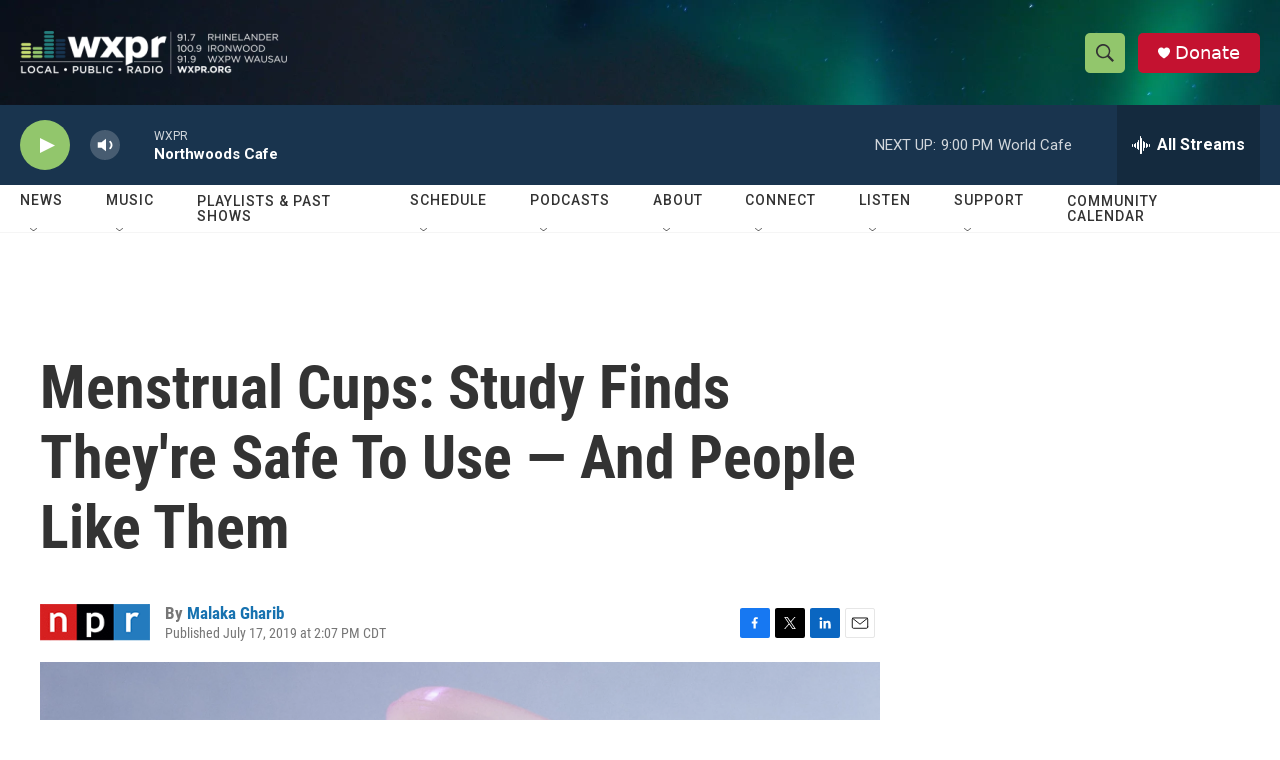

--- FILE ---
content_type: text/html;charset=UTF-8
request_url: https://www.wxpr.org/2019-07-17/menstrual-cups-study-finds-theyre-safe-to-use-and-people-like-them
body_size: 37364
content:
<!DOCTYPE html>
<html class="ArtP aside" lang="en">
    <head>
    <meta charset="UTF-8">

    

    <style data-cssvarsponyfill="true">
        :root { --siteBgColorInverse: #121212; --primaryTextColorInverse: #ffffff; --secondaryTextColorInverse: #cccccc; --tertiaryTextColorInverse: #cccccc; --headerBgColorInverse: #000000; --headerBorderColorInverse: #858585; --headerTextColorInverse: #ffffff; --secC1_Inverse: #a2a2a2; --secC4_Inverse: #282828; --headerNavBarBgColorInverse: #121212; --headerMenuBgColorInverse: #ffffff; --headerMenuTextColorInverse: #6b2b85; --headerMenuTextColorHoverInverse: #6b2b85; --liveBlogTextColorInverse: #ffffff; --applyButtonColorInverse: #4485D5; --applyButtonTextColorInverse: #4485D5; --siteBgColor: #ffffff; --primaryTextColor: #333333; --secondaryTextColor: #666666; --secC1: #767676; --secC4: #f5f5f5; --secC5: #ffffff; --siteBgColor: #ffffff; --siteInverseBgColor: #000000; --linkColor: #1772b0; --linkHoverColor: #125c8e; --headerBgColor: #ffffff; --headerBgColorInverse: #000000; --headerBorderColor: #e6e6e6; --headerBorderColorInverse: #858585; --tertiaryTextColor: #1c1c1c; --headerTextColor: #333333; --buttonTextColor: #ffffff; --headerNavBarBgColor: #ffffff; --headerNavBarTextColor: #333333; --headerMenuBgColor: #ffffff; --headerMenuTextColor: #333333; --headerMenuTextColorHover: #767676; --liveBlogTextColor: #282829; --applyButtonColor: #194173; --applyButtonTextColor: #2c4273; --primaryColor1: #19344e; --primaryColor2: #92c66c; --breakingColor: #ff6f00; --secC2: #dcdcdc; --secC3: #e6e6e6; --secC5: #ffffff; --linkColor: #1772b0; --linkHoverColor: #125c8e; --donateBGColor: #c41230; --headerIconColor: #ffffff; --hatButtonBgColor: #ffffff; --hatButtonBgHoverColor: #411c58; --hatButtonBorderColor: #411c58; --hatButtonBorderHoverColor: #ffffff; --hatButtoniconColor: #d62021; --hatButtonTextColor: #411c58; --hatButtonTextHoverColor: #ffffff; --footerTextColor: #ffffff; --footerTextBgColor: #ffffff; --footerPartnersBgColor: #000000; --listBorderColor: #000000; --gridBorderColor: #e6e6e6; --tagButtonBorderColor: #1772b0; --tagButtonTextColor: #1772b0; --breakingTextColor: #ffffff; --sectionTextColor: #ffffff; --contentWidth: 1240px; --primaryHeadlineFont: sans-serif; --secHlFont: sans-serif; --bodyFont: sans-serif; --colorWhite: #ffffff; --colorBlack: #000000;} .fonts-loaded { --primaryHeadlineFont: "Roboto"; --secHlFont: "Roboto Condensed"; --bodyFont: "Roboto"; --liveBlogBodyFont: "Roboto";}
    </style>

    

    <meta property="og:title" content="Menstrual Cups: Study Finds They&#x27;re Safe To Use — And People Like Them ">

    <meta property="og:url" content="https://www.wxpr.org/2019-07-17/menstrual-cups-study-finds-theyre-safe-to-use-and-people-like-them">

    <meta property="og:image" content="https://npr.brightspotcdn.com/dims4/default/04b3627/2147483647/strip/true/crop/2177x1143+0+245/resize/1200x630!/quality/90/?url=https%3A%2F%2Fmedia.npr.org%2Fassets%2Fimg%2F2019%2F07%2F16%2Fsciencesource_ss2173090-70-2f888f4f9803bc9b54a3c27ea68b893b2f15d840.jpg">

    
    <meta property="og:image:url" content="https://npr.brightspotcdn.com/dims4/default/04b3627/2147483647/strip/true/crop/2177x1143+0+245/resize/1200x630!/quality/90/?url=https%3A%2F%2Fmedia.npr.org%2Fassets%2Fimg%2F2019%2F07%2F16%2Fsciencesource_ss2173090-70-2f888f4f9803bc9b54a3c27ea68b893b2f15d840.jpg">
    
    <meta property="og:image:width" content="1200">
    <meta property="og:image:height" content="630">
    <meta property="og:image:type" content="image/jpeg">
    
    <meta property="og:image:alt" content="A menstrual cup — this one is made of silicone rubber — is designed to collect menstrual blood. The bell-shaped device is folded and inserted into the vagina. The tip helps with removal.">
    

    <meta property="og:description" content="A comprehensive analysis looks at the cup, its ability to prevent leaks — and whether it could be a viable alternative to pads and tampons in low-income countries.">

    <meta property="og:site_name" content="WXPR">



    <meta property="og:type" content="article">

    <meta property="article:author" content="https://www.wxpr.org/people/malaka-gharib">

    <meta property="article:published_time" content="2019-07-17T19:07:00">

    <meta property="article:modified_time" content="2021-08-06T02:43:58.684">

    
    <meta name="twitter:card" content="summary_large_image"/>
    
    
    
    
    <meta name="twitter:description" content="A comprehensive analysis looks at the cup, its ability to prevent leaks — and whether it could be a viable alternative to pads and tampons in low-income countries."/>
    
    
    <meta name="twitter:image" content="https://npr.brightspotcdn.com/dims4/default/9100439/2147483647/strip/true/crop/2177x1225+0+204/resize/1200x675!/quality/90/?url=https%3A%2F%2Fmedia.npr.org%2Fassets%2Fimg%2F2019%2F07%2F16%2Fsciencesource_ss2173090-70-2f888f4f9803bc9b54a3c27ea68b893b2f15d840.jpg"/>

    
    <meta name="twitter:image:alt" content="A menstrual cup — this one is made of silicone rubber — is designed to collect menstrual blood. The bell-shaped device is folded and inserted into the vagina. The tip helps with removal."/>
    
    
    <meta name="twitter:site" content="@WXPR"/>
    
    
    
    <meta name="twitter:title" content="Menstrual Cups: Study Finds They&#x27;re Safe To Use — And People Like Them "/>
    

    <meta property="fb:app_id" content="1432317647208179">



    <link data-cssvarsponyfill="true" class="Webpack-css" rel="stylesheet" href="https://npr.brightspotcdn.com/resource/00000177-1bc0-debb-a57f-dfcf4a950000/styleguide/All.min.0db89f2a608a6b13cec2d9fc84f71c45.gz.css">

    

    <style>.FooterNavigation-items-item {
    display: inline-block
}</style>
<style>[class*='-articleBody'] > ul,
[class*='-articleBody'] > ul ul {
    list-style-type: disc;
}</style>


    <meta name="viewport" content="width=device-width, initial-scale=1, viewport-fit=cover"><title>Menstrual Cups: Study Finds They&#x27;re Safe To Use — And People Like Them | WXPR</title><meta name="description" content="A comprehensive analysis looks at the cup, its ability to prevent leaks — and whether it could be a viable alternative to pads and tampons in low-income countries."><link rel="canonical" href="https://www.npr.org/sections/goatsandsoda/2019/07/17/742370168/menstrual-cups-they-re-safe-to-use-and-people-like-using-them?ft=nprml&amp;f=742370168"><meta name="brightspot.contentId" content="0000017b-185b-d2e5-a37b-5cff3ad60000"><link rel="apple-touch-icon"sizes="180x180"href="/apple-touch-icon.png"><link rel="icon"type="image/png"href="/favicon-32x32.png"><link rel="icon"type="image/png"href="/favicon-16x16.png">
    
    
    <meta name="brightspot-dataLayer" content="{
  &quot;author&quot; : &quot;Malaka Gharib&quot;,
  &quot;bspStoryId&quot; : &quot;0000017b-185b-d2e5-a37b-5cff3ad60000&quot;,
  &quot;category&quot; : &quot;&quot;,
  &quot;inlineAudio&quot; : 0,
  &quot;keywords&quot; : &quot;&quot;,
  &quot;nprCmsSite&quot; : true,
  &quot;nprStoryId&quot; : &quot;742370168&quot;,
  &quot;pageType&quot; : &quot;news-story&quot;,
  &quot;program&quot; : &quot;&quot;,
  &quot;publishedDate&quot; : &quot;2019-07-17T14:07:00Z&quot;,
  &quot;siteName&quot; : &quot;WXPR&quot;,
  &quot;station&quot; : &quot;WXPR&quot;,
  &quot;stationOrgId&quot; : &quot;1177&quot;,
  &quot;storyOrgId&quot; : &quot;s1&quot;,
  &quot;storyTheme&quot; : &quot;news-story&quot;,
  &quot;storyTitle&quot; : &quot;Menstrual Cups: Study Finds They&#x27;re Safe To Use — And People Like Them &quot;,
  &quot;timezone&quot; : &quot;America/Chicago&quot;,
  &quot;wordCount&quot; : 0,
  &quot;series&quot; : &quot;&quot;
}">
    <script id="brightspot-dataLayer">
        (function () {
            var dataValue = document.head.querySelector('meta[name="brightspot-dataLayer"]').content;
            if (dataValue) {
                window.brightspotDataLayer = JSON.parse(dataValue);
            }
        })();
    </script>

    <link rel="amphtml" href="https://www.wxpr.org/2019-07-17/menstrual-cups-study-finds-theyre-safe-to-use-and-people-like-them?_amp=true">

    

    
    <script src="https://npr.brightspotcdn.com/resource/00000177-1bc0-debb-a57f-dfcf4a950000/styleguide/All.min.fd8f7fccc526453c829dde80fc7c2ef5.gz.js" async></script>
    

    <meta name="gtm-dataLayer" content="{
  &quot;gtmAuthor&quot; : &quot;Malaka Gharib&quot;,
  &quot;gtmBspStoryId&quot; : &quot;0000017b-185b-d2e5-a37b-5cff3ad60000&quot;,
  &quot;gtmCategory&quot; : &quot;&quot;,
  &quot;gtmInlineAudio&quot; : 0,
  &quot;gtmKeywords&quot; : &quot;&quot;,
  &quot;gtmNprCmsSite&quot; : true,
  &quot;gtmNprStoryId&quot; : &quot;742370168&quot;,
  &quot;gtmPageType&quot; : &quot;news-story&quot;,
  &quot;gtmProgram&quot; : &quot;&quot;,
  &quot;gtmPublishedDate&quot; : &quot;2019-07-17T14:07:00Z&quot;,
  &quot;gtmSiteName&quot; : &quot;WXPR&quot;,
  &quot;gtmStation&quot; : &quot;WXPR&quot;,
  &quot;gtmStationOrgId&quot; : &quot;1177&quot;,
  &quot;gtmStoryOrgId&quot; : &quot;s1&quot;,
  &quot;gtmStoryTheme&quot; : &quot;news-story&quot;,
  &quot;gtmStoryTitle&quot; : &quot;Menstrual Cups: Study Finds They&#x27;re Safe To Use — And People Like Them &quot;,
  &quot;gtmTimezone&quot; : &quot;America/Chicago&quot;,
  &quot;gtmWordCount&quot; : 0,
  &quot;gtmSeries&quot; : &quot;&quot;
}"><script>

    (function () {
        var dataValue = document.head.querySelector('meta[name="gtm-dataLayer"]').content;
        if (dataValue) {
            window.dataLayer = window.dataLayer || [];
            dataValue = JSON.parse(dataValue);
            dataValue['event'] = 'gtmFirstView';
            window.dataLayer.push(dataValue);
        }
    })();

    (function(w,d,s,l,i){w[l]=w[l]||[];w[l].push({'gtm.start':
            new Date().getTime(),event:'gtm.js'});var f=d.getElementsByTagName(s)[0],
        j=d.createElement(s),dl=l!='dataLayer'?'&l='+l:'';j.async=true;j.src=
        'https://www.googletagmanager.com/gtm.js?id='+i+dl;f.parentNode.insertBefore(j,f);
})(window,document,'script','dataLayer','GTM-N39QFDR');</script><script type="application/ld+json">{"@context":"http://schema.org","@type":"ListenAction","description":"A comprehensive analysis looks at the cup, its ability to prevent leaks — and whether it could be a viable alternative to pads and tampons in low-income countries.","name":"Menstrual Cups: Study Finds They're Safe To Use — And People Like Them "}</script><script async="async" src="https://securepubads.g.doubleclick.net/tag/js/gpt.js"></script>
<script type="text/javascript">
    // Google tag setup
    var googletag = googletag || {};
    googletag.cmd = googletag.cmd || [];

    googletag.cmd.push(function () {
        // @see https://developers.google.com/publisher-tag/reference#googletag.PubAdsService_enableLazyLoad
        googletag.pubads().enableLazyLoad({
            fetchMarginPercent: 100, // fetch and render ads within this % of viewport
            renderMarginPercent: 100,
            mobileScaling: 1  // Same on mobile.
        });

        googletag.pubads().enableSingleRequest()
        googletag.pubads().enableAsyncRendering()
        googletag.pubads().collapseEmptyDivs()
        googletag.pubads().disableInitialLoad()
        googletag.enableServices()
    })
</script>
<script>

  window.fbAsyncInit = function() {
      FB.init({
          
              appId : '1432317647208179',
          
          xfbml : true,
          version : 'v2.9'
      });
  };

  (function(d, s, id){
     var js, fjs = d.getElementsByTagName(s)[0];
     if (d.getElementById(id)) {return;}
     js = d.createElement(s); js.id = id;
     js.src = "//connect.facebook.net/en_US/sdk.js";
     fjs.parentNode.insertBefore(js, fjs);
   }(document, 'script', 'facebook-jssdk'));
</script>
<script type="application/ld+json">{"@context":"http://schema.org","@type":"NewsArticle","author":[{"@context":"http://schema.org","@type":"Person","name":"Malaka Gharib","url":"https://www.wxpr.org/people/malaka-gharib"}],"dateModified":"2021-08-05T22:43:58Z","datePublished":"2019-07-17T15:07:00Z","headline":"Menstrual Cups: Study Finds They're Safe To Use — And People Like Them ","image":{"@context":"http://schema.org","@type":"ImageObject","url":"https://media.npr.org/assets/img/2019/07/16/sciencesource_ss2173090-70-2f888f4f9803bc9b54a3c27ea68b893b2f15d840.jpg"},"mainEntityOfPage":{"@type":"NewsArticle","@id":"https://www.wxpr.org/2019-07-17/menstrual-cups-study-finds-theyre-safe-to-use-and-people-like-them"},"publisher":{"@type":"Organization","name":"WXPR","logo":{"@context":"http://schema.org","@type":"ImageObject","height":"60","url":"https://npr.brightspotcdn.com/dims4/default/60e7a12/2147483647/resize/x60/quality/90/?url=http%3A%2F%2Fnpr-brightspot.s3.amazonaws.com%2Faf%2Fae%2F0cdab76546f3bb66cd21b73ddd4c%2Fwxpr-logo-frequencies-final-white.png","width":"370"}}}</script><script>window.addEventListener('DOMContentLoaded', (event) => {
    window.nulldurationobserver = new MutationObserver(function (mutations) {
        document.querySelectorAll('.StreamPill-duration').forEach(pill => { 
      if (pill.innerText == "LISTENNULL") {
         pill.innerText = "LISTEN"
      } 
    });
      });

      window.nulldurationobserver.observe(document.body, {
        childList: true,
        subtree: true
      });
});
</script>


    <script>
        var head = document.getElementsByTagName('head')
        head = head[0]
        var link = document.createElement('link');
        link.setAttribute('href', 'https://fonts.googleapis.com/css?family=Roboto|Roboto|Roboto:400,500,700&display=swap');
        var relList = link.relList;

        if (relList && relList.supports('preload')) {
            link.setAttribute('as', 'style');
            link.setAttribute('rel', 'preload');
            link.setAttribute('onload', 'this.rel="stylesheet"');
            link.setAttribute('crossorigin', 'anonymous');
        } else {
            link.setAttribute('rel', 'stylesheet');
        }

        head.appendChild(link);
    </script>
</head>


    <body class="Page-body" data-content-width="1240px">
    <noscript>
    <iframe src="https://www.googletagmanager.com/ns.html?id=GTM-N39QFDR" height="0" width="0" style="display:none;visibility:hidden"></iframe>
</noscript>
        

    <!-- Putting icons here, so we don't have to include in a bunch of -body hbs's -->
<svg xmlns="http://www.w3.org/2000/svg" style="display:none" id="iconsMap1" class="iconsMap">
    <symbol id="play-icon" viewBox="0 0 115 115">
        <polygon points="0,0 115,57.5 0,115" fill="currentColor" />
    </symbol>
    <symbol id="grid" viewBox="0 0 32 32">
            <g>
                <path d="M6.4,5.7 C6.4,6.166669 6.166669,6.4 5.7,6.4 L0.7,6.4 C0.233331,6.4 0,6.166669 0,5.7 L0,0.7 C0,0.233331 0.233331,0 0.7,0 L5.7,0 C6.166669,0 6.4,0.233331 6.4,0.7 L6.4,5.7 Z M19.2,5.7 C19.2,6.166669 18.966669,6.4 18.5,6.4 L13.5,6.4 C13.033331,6.4 12.8,6.166669 12.8,5.7 L12.8,0.7 C12.8,0.233331 13.033331,0 13.5,0 L18.5,0 C18.966669,0 19.2,0.233331 19.2,0.7 L19.2,5.7 Z M32,5.7 C32,6.166669 31.766669,6.4 31.3,6.4 L26.3,6.4 C25.833331,6.4 25.6,6.166669 25.6,5.7 L25.6,0.7 C25.6,0.233331 25.833331,0 26.3,0 L31.3,0 C31.766669,0 32,0.233331 32,0.7 L32,5.7 Z M6.4,18.5 C6.4,18.966669 6.166669,19.2 5.7,19.2 L0.7,19.2 C0.233331,19.2 0,18.966669 0,18.5 L0,13.5 C0,13.033331 0.233331,12.8 0.7,12.8 L5.7,12.8 C6.166669,12.8 6.4,13.033331 6.4,13.5 L6.4,18.5 Z M19.2,18.5 C19.2,18.966669 18.966669,19.2 18.5,19.2 L13.5,19.2 C13.033331,19.2 12.8,18.966669 12.8,18.5 L12.8,13.5 C12.8,13.033331 13.033331,12.8 13.5,12.8 L18.5,12.8 C18.966669,12.8 19.2,13.033331 19.2,13.5 L19.2,18.5 Z M32,18.5 C32,18.966669 31.766669,19.2 31.3,19.2 L26.3,19.2 C25.833331,19.2 25.6,18.966669 25.6,18.5 L25.6,13.5 C25.6,13.033331 25.833331,12.8 26.3,12.8 L31.3,12.8 C31.766669,12.8 32,13.033331 32,13.5 L32,18.5 Z M6.4,31.3 C6.4,31.766669 6.166669,32 5.7,32 L0.7,32 C0.233331,32 0,31.766669 0,31.3 L0,26.3 C0,25.833331 0.233331,25.6 0.7,25.6 L5.7,25.6 C6.166669,25.6 6.4,25.833331 6.4,26.3 L6.4,31.3 Z M19.2,31.3 C19.2,31.766669 18.966669,32 18.5,32 L13.5,32 C13.033331,32 12.8,31.766669 12.8,31.3 L12.8,26.3 C12.8,25.833331 13.033331,25.6 13.5,25.6 L18.5,25.6 C18.966669,25.6 19.2,25.833331 19.2,26.3 L19.2,31.3 Z M32,31.3 C32,31.766669 31.766669,32 31.3,32 L26.3,32 C25.833331,32 25.6,31.766669 25.6,31.3 L25.6,26.3 C25.6,25.833331 25.833331,25.6 26.3,25.6 L31.3,25.6 C31.766669,25.6 32,25.833331 32,26.3 L32,31.3 Z" id=""></path>
            </g>
    </symbol>
    <symbol id="radio-stream" width="18" height="19" viewBox="0 0 18 19">
        <g fill="currentColor" fill-rule="nonzero">
            <path d="M.5 8c-.276 0-.5.253-.5.565v1.87c0 .312.224.565.5.565s.5-.253.5-.565v-1.87C1 8.253.776 8 .5 8zM2.5 8c-.276 0-.5.253-.5.565v1.87c0 .312.224.565.5.565s.5-.253.5-.565v-1.87C3 8.253 2.776 8 2.5 8zM3.5 7c-.276 0-.5.276-.5.617v3.766c0 .34.224.617.5.617s.5-.276.5-.617V7.617C4 7.277 3.776 7 3.5 7zM5.5 6c-.276 0-.5.275-.5.613v5.774c0 .338.224.613.5.613s.5-.275.5-.613V6.613C6 6.275 5.776 6 5.5 6zM6.5 4c-.276 0-.5.26-.5.58v8.84c0 .32.224.58.5.58s.5-.26.5-.58V4.58C7 4.26 6.776 4 6.5 4zM8.5 0c-.276 0-.5.273-.5.61v17.78c0 .337.224.61.5.61s.5-.273.5-.61V.61C9 .273 8.776 0 8.5 0zM9.5 2c-.276 0-.5.274-.5.612v14.776c0 .338.224.612.5.612s.5-.274.5-.612V2.612C10 2.274 9.776 2 9.5 2zM11.5 5c-.276 0-.5.276-.5.616v8.768c0 .34.224.616.5.616s.5-.276.5-.616V5.616c0-.34-.224-.616-.5-.616zM12.5 6c-.276 0-.5.262-.5.584v4.832c0 .322.224.584.5.584s.5-.262.5-.584V6.584c0-.322-.224-.584-.5-.584zM14.5 7c-.276 0-.5.29-.5.647v3.706c0 .357.224.647.5.647s.5-.29.5-.647V7.647C15 7.29 14.776 7 14.5 7zM15.5 8c-.276 0-.5.253-.5.565v1.87c0 .312.224.565.5.565s.5-.253.5-.565v-1.87c0-.312-.224-.565-.5-.565zM17.5 8c-.276 0-.5.253-.5.565v1.87c0 .312.224.565.5.565s.5-.253.5-.565v-1.87c0-.312-.224-.565-.5-.565z"/>
        </g>
    </symbol>
    <symbol id="icon-magnify" viewBox="0 0 31 31">
        <g>
            <path fill-rule="evenodd" d="M22.604 18.89l-.323.566 8.719 8.8L28.255 31l-8.719-8.8-.565.404c-2.152 1.346-4.386 2.018-6.7 2.018-3.39 0-6.284-1.21-8.679-3.632C1.197 18.568 0 15.66 0 12.27c0-3.39 1.197-6.283 3.592-8.678C5.987 1.197 8.88 0 12.271 0c3.39 0 6.283 1.197 8.678 3.592 2.395 2.395 3.593 5.288 3.593 8.679 0 2.368-.646 4.574-1.938 6.62zM19.162 5.77C17.322 3.925 15.089 3 12.46 3c-2.628 0-4.862.924-6.702 2.77C3.92 7.619 3 9.862 3 12.5c0 2.639.92 4.882 2.76 6.73C7.598 21.075 9.832 22 12.46 22c2.629 0 4.862-.924 6.702-2.77C21.054 17.33 22 15.085 22 12.5c0-2.586-.946-4.83-2.838-6.73z"/>
        </g>
    </symbol>
    <symbol id="burger-menu" viewBox="0 0 14 10">
        <g>
            <path fill-rule="evenodd" d="M0 5.5v-1h14v1H0zM0 1V0h14v1H0zm0 9V9h14v1H0z"></path>
        </g>
    </symbol>
    <symbol id="close-x" viewBox="0 0 14 14">
        <g>
            <path fill-rule="nonzero" d="M6.336 7L0 .664.664 0 7 6.336 13.336 0 14 .664 7.664 7 14 13.336l-.664.664L7 7.664.664 14 0 13.336 6.336 7z"></path>
        </g>
    </symbol>
    <symbol id="share-more-arrow" viewBox="0 0 512 512" style="enable-background:new 0 0 512 512;">
        <g>
            <g>
                <path d="M512,241.7L273.643,3.343v156.152c-71.41,3.744-138.015,33.337-188.958,84.28C30.075,298.384,0,370.991,0,448.222v60.436
                    l29.069-52.985c45.354-82.671,132.173-134.027,226.573-134.027c5.986,0,12.004,0.212,18.001,0.632v157.779L512,241.7z
                    M255.642,290.666c-84.543,0-163.661,36.792-217.939,98.885c26.634-114.177,129.256-199.483,251.429-199.483h15.489V78.131
                    l163.568,163.568L304.621,405.267V294.531l-13.585-1.683C279.347,291.401,267.439,290.666,255.642,290.666z"></path>
            </g>
        </g>
    </symbol>
    <symbol id="chevron" viewBox="0 0 100 100">
        <g>
            <path d="M22.4566257,37.2056786 L-21.4456527,71.9511488 C-22.9248661,72.9681457 -24.9073712,72.5311671 -25.8758148,70.9765924 L-26.9788683,69.2027424 C-27.9450684,67.6481676 -27.5292733,65.5646602 -26.0500598,64.5484493 L20.154796,28.2208967 C21.5532435,27.2597011 23.3600078,27.2597011 24.759951,28.2208967 L71.0500598,64.4659264 C72.5292733,65.4829232 72.9450684,67.5672166 71.9788683,69.1217913 L70.8750669,70.8956413 C69.9073712,72.4502161 67.9241183,72.8848368 66.4449048,71.8694118 L22.4566257,37.2056786 Z" id="Transparent-Chevron" transform="translate(22.500000, 50.000000) rotate(90.000000) translate(-22.500000, -50.000000) "></path>
        </g>
    </symbol>
</svg>

<svg xmlns="http://www.w3.org/2000/svg" style="display:none" id="iconsMap2" class="iconsMap">
    <symbol id="mono-icon-facebook" viewBox="0 0 10 19">
        <path fill-rule="evenodd" d="M2.707 18.25V10.2H0V7h2.707V4.469c0-1.336.375-2.373 1.125-3.112C4.582.62 5.578.25 6.82.25c1.008 0 1.828.047 2.461.14v2.848H7.594c-.633 0-1.067.14-1.301.422-.188.235-.281.61-.281 1.125V7H9l-.422 3.2H6.012v8.05H2.707z"></path>
    </symbol>
    <symbol id="mono-icon-instagram" viewBox="0 0 17 17">
        <g>
            <path fill-rule="evenodd" d="M8.281 4.207c.727 0 1.4.182 2.022.545a4.055 4.055 0 0 1 1.476 1.477c.364.62.545 1.294.545 2.021 0 .727-.181 1.4-.545 2.021a4.055 4.055 0 0 1-1.476 1.477 3.934 3.934 0 0 1-2.022.545c-.726 0-1.4-.182-2.021-.545a4.055 4.055 0 0 1-1.477-1.477 3.934 3.934 0 0 1-.545-2.021c0-.727.182-1.4.545-2.021A4.055 4.055 0 0 1 6.26 4.752a3.934 3.934 0 0 1 2.021-.545zm0 6.68a2.54 2.54 0 0 0 1.864-.774 2.54 2.54 0 0 0 .773-1.863 2.54 2.54 0 0 0-.773-1.863 2.54 2.54 0 0 0-1.864-.774 2.54 2.54 0 0 0-1.863.774 2.54 2.54 0 0 0-.773 1.863c0 .727.257 1.348.773 1.863a2.54 2.54 0 0 0 1.863.774zM13.45 4.03c-.023.258-.123.48-.299.668a.856.856 0 0 1-.65.281.913.913 0 0 1-.668-.28.913.913 0 0 1-.281-.669c0-.258.094-.48.281-.668a.913.913 0 0 1 .668-.28c.258 0 .48.093.668.28.187.188.281.41.281.668zm2.672.95c.023.656.035 1.746.035 3.269 0 1.523-.017 2.62-.053 3.287-.035.668-.134 1.248-.298 1.74a4.098 4.098 0 0 1-.967 1.53 4.098 4.098 0 0 1-1.53.966c-.492.164-1.072.264-1.74.3-.668.034-1.763.052-3.287.052-1.523 0-2.619-.018-3.287-.053-.668-.035-1.248-.146-1.74-.334a3.747 3.747 0 0 1-1.53-.931 4.098 4.098 0 0 1-.966-1.53c-.164-.492-.264-1.072-.299-1.74C.424 10.87.406 9.773.406 8.25S.424 5.63.46 4.963c.035-.668.135-1.248.299-1.74.21-.586.533-1.096.967-1.53A4.098 4.098 0 0 1 3.254.727c.492-.164 1.072-.264 1.74-.3C5.662.394 6.758.376 8.281.376c1.524 0 2.62.018 3.287.053.668.035 1.248.135 1.74.299a4.098 4.098 0 0 1 2.496 2.496c.165.492.27 1.078.317 1.757zm-1.687 7.91c.14-.399.234-1.032.28-1.899.024-.515.036-1.242.036-2.18V7.689c0-.961-.012-1.688-.035-2.18-.047-.89-.14-1.524-.281-1.899a2.537 2.537 0 0 0-1.512-1.511c-.375-.14-1.008-.235-1.899-.282a51.292 51.292 0 0 0-2.18-.035H7.72c-.938 0-1.664.012-2.18.035-.867.047-1.5.141-1.898.282a2.537 2.537 0 0 0-1.512 1.511c-.14.375-.234 1.008-.281 1.899a51.292 51.292 0 0 0-.036 2.18v1.125c0 .937.012 1.664.036 2.18.047.866.14 1.5.28 1.898.306.726.81 1.23 1.513 1.511.398.141 1.03.235 1.898.282.516.023 1.242.035 2.18.035h1.125c.96 0 1.687-.012 2.18-.035.89-.047 1.523-.141 1.898-.282.726-.304 1.23-.808 1.512-1.511z"></path>
        </g>
    </symbol>
    <symbol id="mono-icon-email" viewBox="0 0 512 512">
        <g>
            <path d="M67,148.7c11,5.8,163.8,89.1,169.5,92.1c5.7,3,11.5,4.4,20.5,4.4c9,0,14.8-1.4,20.5-4.4c5.7-3,158.5-86.3,169.5-92.1
                c4.1-2.1,11-5.9,12.5-10.2c2.6-7.6-0.2-10.5-11.3-10.5H257H65.8c-11.1,0-13.9,3-11.3,10.5C56,142.9,62.9,146.6,67,148.7z"></path>
            <path d="M455.7,153.2c-8.2,4.2-81.8,56.6-130.5,88.1l82.2,92.5c2,2,2.9,4.4,1.8,5.6c-1.2,1.1-3.8,0.5-5.9-1.4l-98.6-83.2
                c-14.9,9.6-25.4,16.2-27.2,17.2c-7.7,3.9-13.1,4.4-20.5,4.4c-7.4,0-12.8-0.5-20.5-4.4c-1.9-1-12.3-7.6-27.2-17.2l-98.6,83.2
                c-2,2-4.7,2.6-5.9,1.4c-1.2-1.1-0.3-3.6,1.7-5.6l82.1-92.5c-48.7-31.5-123.1-83.9-131.3-88.1c-8.8-4.5-9.3,0.8-9.3,4.9
                c0,4.1,0,205,0,205c0,9.3,13.7,20.9,23.5,20.9H257h185.5c9.8,0,21.5-11.7,21.5-20.9c0,0,0-201,0-205
                C464,153.9,464.6,148.7,455.7,153.2z"></path>
        </g>
    </symbol>
    <symbol id="default-image" width="24" height="24" viewBox="0 0 24 24" fill="none" stroke="currentColor" stroke-width="2" stroke-linecap="round" stroke-linejoin="round" class="feather feather-image">
        <rect x="3" y="3" width="18" height="18" rx="2" ry="2"></rect>
        <circle cx="8.5" cy="8.5" r="1.5"></circle>
        <polyline points="21 15 16 10 5 21"></polyline>
    </symbol>
    <symbol id="icon-email" width="18px" viewBox="0 0 20 14">
        <g id="Symbols" stroke="none" stroke-width="1" fill="none" fill-rule="evenodd" stroke-linecap="round" stroke-linejoin="round">
            <g id="social-button-bar" transform="translate(-125.000000, -8.000000)" stroke="#000000">
                <g id="Group-2" transform="translate(120.000000, 0.000000)">
                    <g id="envelope" transform="translate(6.000000, 9.000000)">
                        <path d="M17.5909091,10.6363636 C17.5909091,11.3138182 17.0410909,11.8636364 16.3636364,11.8636364 L1.63636364,11.8636364 C0.958909091,11.8636364 0.409090909,11.3138182 0.409090909,10.6363636 L0.409090909,1.63636364 C0.409090909,0.958090909 0.958909091,0.409090909 1.63636364,0.409090909 L16.3636364,0.409090909 C17.0410909,0.409090909 17.5909091,0.958090909 17.5909091,1.63636364 L17.5909091,10.6363636 L17.5909091,10.6363636 Z" id="Stroke-406"></path>
                        <polyline id="Stroke-407" points="17.1818182 0.818181818 9 7.36363636 0.818181818 0.818181818"></polyline>
                    </g>
                </g>
            </g>
        </g>
    </symbol>
    <symbol id="mono-icon-print" viewBox="0 0 12 12">
        <g fill-rule="evenodd">
            <path fill-rule="nonzero" d="M9 10V7H3v3H1a1 1 0 0 1-1-1V4a1 1 0 0 1 1-1h10a1 1 0 0 1 1 1v3.132A2.868 2.868 0 0 1 9.132 10H9zm.5-4.5a1 1 0 1 0 0-2 1 1 0 0 0 0 2zM3 0h6v2H3z"></path>
            <path d="M4 8h4v4H4z"></path>
        </g>
    </symbol>
    <symbol id="mono-icon-copylink" viewBox="0 0 12 12">
        <g fill-rule="evenodd">
            <path d="M10.199 2.378c.222.205.4.548.465.897.062.332.016.614-.132.774L8.627 6.106c-.187.203-.512.232-.75-.014a.498.498 0 0 0-.706.028.499.499 0 0 0 .026.706 1.509 1.509 0 0 0 2.165-.04l1.903-2.06c.37-.398.506-.98.382-1.636-.105-.557-.392-1.097-.77-1.445L9.968.8C9.591.452 9.03.208 8.467.145 7.803.072 7.233.252 6.864.653L4.958 2.709a1.509 1.509 0 0 0 .126 2.161.5.5 0 1 0 .68-.734c-.264-.218-.26-.545-.071-.747L7.597 1.33c.147-.16.425-.228.76-.19.353.038.71.188.931.394l.91.843.001.001zM1.8 9.623c-.222-.205-.4-.549-.465-.897-.062-.332-.016-.614.132-.774l1.905-2.057c.187-.203.512-.232.75.014a.498.498 0 0 0 .706-.028.499.499 0 0 0-.026-.706 1.508 1.508 0 0 0-2.165.04L.734 7.275c-.37.399-.506.98-.382 1.637.105.557.392 1.097.77 1.445l.91.843c.376.35.937.594 1.5.656.664.073 1.234-.106 1.603-.507L7.04 9.291a1.508 1.508 0 0 0-.126-2.16.5.5 0 0 0-.68.734c.264.218.26.545.071.747l-1.904 2.057c-.147.16-.425.228-.76.191-.353-.038-.71-.188-.931-.394l-.91-.843z"></path>
            <path d="M8.208 3.614a.5.5 0 0 0-.707.028L3.764 7.677a.5.5 0 0 0 .734.68L8.235 4.32a.5.5 0 0 0-.027-.707"></path>
        </g>
    </symbol>
    <symbol id="mono-icon-linkedin" viewBox="0 0 16 17">
        <g fill-rule="evenodd">
            <path d="M3.734 16.125H.464V5.613h3.27zM2.117 4.172c-.515 0-.96-.188-1.336-.563A1.825 1.825 0 0 1 .22 2.273c0-.515.187-.96.562-1.335.375-.375.82-.563 1.336-.563.516 0 .961.188 1.336.563.375.375.563.82.563 1.335 0 .516-.188.961-.563 1.336-.375.375-.82.563-1.336.563zM15.969 16.125h-3.27v-5.133c0-.844-.07-1.453-.21-1.828-.259-.633-.762-.95-1.512-.95s-1.278.282-1.582.845c-.235.421-.352 1.043-.352 1.863v5.203H5.809V5.613h3.128v1.442h.036c.234-.469.609-.856 1.125-1.16.562-.375 1.218-.563 1.968-.563 1.524 0 2.59.48 3.2 1.441.468.774.703 1.97.703 3.586v5.766z"></path>
        </g>
    </symbol>
    <symbol id="mono-icon-pinterest" viewBox="0 0 512 512">
        <g>
            <path d="M256,32C132.3,32,32,132.3,32,256c0,91.7,55.2,170.5,134.1,205.2c-0.6-15.6-0.1-34.4,3.9-51.4
                c4.3-18.2,28.8-122.1,28.8-122.1s-7.2-14.3-7.2-35.4c0-33.2,19.2-58,43.2-58c20.4,0,30.2,15.3,30.2,33.6
                c0,20.5-13.1,51.1-19.8,79.5c-5.6,23.8,11.9,43.1,35.4,43.1c42.4,0,71-54.5,71-119.1c0-49.1-33.1-85.8-93.2-85.8
                c-67.9,0-110.3,50.7-110.3,107.3c0,19.5,5.8,33.3,14.8,43.9c4.1,4.9,4.7,6.9,3.2,12.5c-1.1,4.1-3.5,14-4.6,18
                c-1.5,5.7-6.1,7.7-11.2,5.6c-31.3-12.8-45.9-47-45.9-85.6c0-63.6,53.7-139.9,160.1-139.9c85.5,0,141.8,61.9,141.8,128.3
                c0,87.9-48.9,153.5-120.9,153.5c-24.2,0-46.9-13.1-54.7-27.9c0,0-13,51.6-15.8,61.6c-4.7,17.3-14,34.5-22.5,48
                c20.1,5.9,41.4,9.2,63.5,9.2c123.7,0,224-100.3,224-224C480,132.3,379.7,32,256,32z"></path>
        </g>
    </symbol>
    <symbol id="mono-icon-tumblr" viewBox="0 0 512 512">
        <g>
            <path d="M321.2,396.3c-11.8,0-22.4-2.8-31.5-8.3c-6.9-4.1-11.5-9.6-14-16.4c-2.6-6.9-3.6-22.3-3.6-46.4V224h96v-64h-96V48h-61.9
                c-2.7,21.5-7.5,44.7-14.5,58.6c-7,13.9-14,25.8-25.6,35.7c-11.6,9.9-25.6,17.9-41.9,23.3V224h48v140.4c0,19,2,33.5,5.9,43.5
                c4,10,11.1,19.5,21.4,28.4c10.3,8.9,22.8,15.7,37.3,20.5c14.6,4.8,31.4,7.2,50.4,7.2c16.7,0,30.3-1.7,44.7-5.1
                c14.4-3.4,30.5-9.3,48.2-17.6v-65.6C363.2,389.4,342.3,396.3,321.2,396.3z"></path>
        </g>
    </symbol>
    <symbol id="mono-icon-twitter" viewBox="0 0 1200 1227">
        <g>
            <path d="M714.163 519.284L1160.89 0H1055.03L667.137 450.887L357.328 0H0L468.492 681.821L0 1226.37H105.866L515.491
            750.218L842.672 1226.37H1200L714.137 519.284H714.163ZM569.165 687.828L521.697 619.934L144.011 79.6944H306.615L611.412
            515.685L658.88 583.579L1055.08 1150.3H892.476L569.165 687.854V687.828Z" fill="white"></path>
        </g>
    </symbol>
    <symbol id="mono-icon-youtube" viewBox="0 0 512 512">
        <g>
            <path fill-rule="evenodd" d="M508.6,148.8c0-45-33.1-81.2-74-81.2C379.2,65,322.7,64,265,64c-3,0-6,0-9,0s-6,0-9,0c-57.6,0-114.2,1-169.6,3.6
                c-40.8,0-73.9,36.4-73.9,81.4C1,184.6-0.1,220.2,0,255.8C-0.1,291.4,1,327,3.4,362.7c0,45,33.1,81.5,73.9,81.5
                c58.2,2.7,117.9,3.9,178.6,3.8c60.8,0.2,120.3-1,178.6-3.8c40.9,0,74-36.5,74-81.5c2.4-35.7,3.5-71.3,3.4-107
                C512.1,220.1,511,184.5,508.6,148.8z M207,353.9V157.4l145,98.2L207,353.9z"></path>
        </g>
    </symbol>
    <symbol id="mono-icon-flipboard" viewBox="0 0 500 500">
        <g>
            <path d="M0,0V500H500V0ZM400,200H300V300H200V400H100V100H400Z"></path>
        </g>
    </symbol>
    <symbol id="mono-icon-bluesky" viewBox="0 0 568 501">
        <g>
            <path d="M123.121 33.6637C188.241 82.5526 258.281 181.681 284 234.873C309.719 181.681 379.759 82.5526 444.879
            33.6637C491.866 -1.61183 568 -28.9064 568 57.9464C568 75.2916 558.055 203.659 552.222 224.501C531.947 296.954
            458.067 315.434 392.347 304.249C507.222 323.8 536.444 388.56 473.333 453.32C353.473 576.312 301.061 422.461
            287.631 383.039C285.169 375.812 284.017 372.431 284 375.306C283.983 372.431 282.831 375.812 280.369 383.039C266.939
            422.461 214.527 576.312 94.6667 453.32C31.5556 388.56 60.7778 323.8 175.653 304.249C109.933 315.434 36.0535
            296.954 15.7778 224.501C9.94525 203.659 0 75.2916 0 57.9464C0 -28.9064 76.1345 -1.61183 123.121 33.6637Z"
            fill="white">
            </path>
        </g>
    </symbol>
    <symbol id="mono-icon-threads" viewBox="0 0 192 192">
        <g>
            <path d="M141.537 88.9883C140.71 88.5919 139.87 88.2104 139.019 87.8451C137.537 60.5382 122.616 44.905 97.5619 44.745C97.4484 44.7443 97.3355 44.7443 97.222 44.7443C82.2364 44.7443 69.7731 51.1409 62.102 62.7807L75.881 72.2328C81.6116 63.5383 90.6052 61.6848 97.2286 61.6848C97.3051 61.6848 97.3819 61.6848 97.4576 61.6855C105.707 61.7381 111.932 64.1366 115.961 68.814C118.893 72.2193 120.854 76.925 121.825 82.8638C114.511 81.6207 106.601 81.2385 98.145 81.7233C74.3247 83.0954 59.0111 96.9879 60.0396 116.292C60.5615 126.084 65.4397 134.508 73.775 140.011C80.8224 144.663 89.899 146.938 99.3323 146.423C111.79 145.74 121.563 140.987 128.381 132.296C133.559 125.696 136.834 117.143 138.28 106.366C144.217 109.949 148.617 114.664 151.047 120.332C155.179 129.967 155.42 145.8 142.501 158.708C131.182 170.016 117.576 174.908 97.0135 175.059C74.2042 174.89 56.9538 167.575 45.7381 153.317C35.2355 139.966 29.8077 120.682 29.6052 96C29.8077 71.3178 35.2355 52.0336 45.7381 38.6827C56.9538 24.4249 74.2039 17.11 97.0132 16.9405C119.988 17.1113 137.539 24.4614 149.184 38.788C154.894 45.8136 159.199 54.6488 162.037 64.9503L178.184 60.6422C174.744 47.9622 169.331 37.0357 161.965 27.974C147.036 9.60668 125.202 0.195148 97.0695 0H96.9569C68.8816 0.19447 47.2921 9.6418 32.7883 28.0793C19.8819 44.4864 13.2244 67.3157 13.0007 95.9325L13 96L13.0007 96.0675C13.2244 124.684 19.8819 147.514 32.7883 163.921C47.2921 182.358 68.8816 191.806 96.9569 192H97.0695C122.03 191.827 139.624 185.292 154.118 170.811C173.081 151.866 172.51 128.119 166.26 113.541C161.776 103.087 153.227 94.5962 141.537 88.9883ZM98.4405 129.507C88.0005 130.095 77.1544 125.409 76.6196 115.372C76.2232 107.93 81.9158 99.626 99.0812 98.6368C101.047 98.5234 102.976 98.468 104.871 98.468C111.106 98.468 116.939 99.0737 122.242 100.233C120.264 124.935 108.662 128.946 98.4405 129.507Z" fill="white"></path>
        </g>
    </symbol>
 </svg>

<svg xmlns="http://www.w3.org/2000/svg" style="display:none" id="iconsMap3" class="iconsMap">
    <symbol id="volume-mute" x="0px" y="0px" viewBox="0 0 24 24" style="enable-background:new 0 0 24 24;">
        <polygon fill="currentColor" points="11,5 6,9 2,9 2,15 6,15 11,19 "/>
        <line style="fill:none;stroke:currentColor;stroke-width:2;stroke-linecap:round;stroke-linejoin:round;" x1="23" y1="9" x2="17" y2="15"/>
        <line style="fill:none;stroke:currentColor;stroke-width:2;stroke-linecap:round;stroke-linejoin:round;" x1="17" y1="9" x2="23" y2="15"/>
    </symbol>
    <symbol id="volume-low" x="0px" y="0px" viewBox="0 0 24 24" style="enable-background:new 0 0 24 24;" xml:space="preserve">
        <polygon fill="currentColor" points="11,5 6,9 2,9 2,15 6,15 11,19 "/>
    </symbol>
    <symbol id="volume-mid" x="0px" y="0px" viewBox="0 0 24 24" style="enable-background:new 0 0 24 24;">
        <polygon fill="currentColor" points="11,5 6,9 2,9 2,15 6,15 11,19 "/>
        <path style="fill:none;stroke:currentColor;stroke-width:2;stroke-linecap:round;stroke-linejoin:round;" d="M15.5,8.5c2,2,2,5.1,0,7.1"/>
    </symbol>
    <symbol id="volume-high" x="0px" y="0px" viewBox="0 0 24 24" style="enable-background:new 0 0 24 24;">
        <polygon fill="currentColor" points="11,5 6,9 2,9 2,15 6,15 11,19 "/>
        <path style="fill:none;stroke:currentColor;stroke-width:2;stroke-linecap:round;stroke-linejoin:round;" d="M19.1,4.9c3.9,3.9,3.9,10.2,0,14.1 M15.5,8.5c2,2,2,5.1,0,7.1"/>
    </symbol>
    <symbol id="pause-icon" viewBox="0 0 12 16">
        <rect x="0" y="0" width="4" height="16" fill="currentColor"></rect>
        <rect x="8" y="0" width="4" height="16" fill="currentColor"></rect>
    </symbol>
    <symbol id="heart" viewBox="0 0 24 24">
        <g>
            <path d="M12 4.435c-1.989-5.399-12-4.597-12 3.568 0 4.068 3.06 9.481 12 14.997 8.94-5.516 12-10.929 12-14.997 0-8.118-10-8.999-12-3.568z"/>
        </g>
    </symbol>
    <symbol id="icon-location" width="24" height="24" viewBox="0 0 24 24" fill="currentColor" stroke="currentColor" stroke-width="2" stroke-linecap="round" stroke-linejoin="round" class="feather feather-map-pin">
        <path d="M21 10c0 7-9 13-9 13s-9-6-9-13a9 9 0 0 1 18 0z" fill="currentColor" fill-opacity="1"></path>
        <circle cx="12" cy="10" r="5" fill="#ffffff"></circle>
    </symbol>
    <symbol id="icon-ticket" width="23px" height="15px" viewBox="0 0 23 15">
        <g stroke="none" stroke-width="1" fill="none" fill-rule="evenodd">
            <g transform="translate(-625.000000, -1024.000000)">
                <g transform="translate(625.000000, 1024.000000)">
                    <path d="M0,12.057377 L0,3.94262296 C0.322189879,4.12588308 0.696256938,4.23076923 1.0952381,4.23076923 C2.30500469,4.23076923 3.28571429,3.26645946 3.28571429,2.07692308 C3.28571429,1.68461385 3.17904435,1.31680209 2.99266757,1 L20.0073324,1 C19.8209556,1.31680209 19.7142857,1.68461385 19.7142857,2.07692308 C19.7142857,3.26645946 20.6949953,4.23076923 21.9047619,4.23076923 C22.3037431,4.23076923 22.6778101,4.12588308 23,3.94262296 L23,12.057377 C22.6778101,11.8741169 22.3037431,11.7692308 21.9047619,11.7692308 C20.6949953,11.7692308 19.7142857,12.7335405 19.7142857,13.9230769 C19.7142857,14.3153862 19.8209556,14.6831979 20.0073324,15 L2.99266757,15 C3.17904435,14.6831979 3.28571429,14.3153862 3.28571429,13.9230769 C3.28571429,12.7335405 2.30500469,11.7692308 1.0952381,11.7692308 C0.696256938,11.7692308 0.322189879,11.8741169 -2.13162821e-14,12.057377 Z" fill="currentColor"></path>
                    <path d="M14.5,0.533333333 L14.5,15.4666667" stroke="#FFFFFF" stroke-linecap="square" stroke-dasharray="2"></path>
                </g>
            </g>
        </g>
    </symbol>
    <symbol id="icon-refresh" width="24" height="24" viewBox="0 0 24 24" fill="none" stroke="currentColor" stroke-width="2" stroke-linecap="round" stroke-linejoin="round" class="feather feather-refresh-cw">
        <polyline points="23 4 23 10 17 10"></polyline>
        <polyline points="1 20 1 14 7 14"></polyline>
        <path d="M3.51 9a9 9 0 0 1 14.85-3.36L23 10M1 14l4.64 4.36A9 9 0 0 0 20.49 15"></path>
    </symbol>

    <symbol>
    <g id="mono-icon-link-post" stroke="none" stroke-width="1" fill="none" fill-rule="evenodd">
        <g transform="translate(-313.000000, -10148.000000)" fill="#000000" fill-rule="nonzero">
            <g transform="translate(306.000000, 10142.000000)">
                <path d="M14.0614027,11.2506973 L14.3070318,11.2618997 C15.6181751,11.3582102 16.8219637,12.0327684 17.6059678,13.1077805 C17.8500396,13.4424472 17.7765978,13.9116075 17.441931,14.1556793 C17.1072643,14.3997511 16.638104,14.3263093 16.3940322,13.9916425 C15.8684436,13.270965 15.0667922,12.8217495 14.1971448,12.7578692 C13.3952042,12.6989624 12.605753,12.9728728 12.0021966,13.5148801 L11.8552806,13.6559298 L9.60365896,15.9651545 C8.45118119,17.1890154 8.4677248,19.1416686 9.64054436,20.3445766 C10.7566428,21.4893084 12.5263723,21.5504727 13.7041492,20.5254372 L13.8481981,20.3916503 L15.1367586,19.070032 C15.4259192,18.7734531 15.9007548,18.7674393 16.1973338,19.0565998 C16.466951,19.3194731 16.4964317,19.7357968 16.282313,20.0321436 L16.2107659,20.117175 L14.9130245,21.4480474 C13.1386707,23.205741 10.3106091,23.1805355 8.5665371,21.3917196 C6.88861294,19.6707486 6.81173139,16.9294487 8.36035888,15.1065701 L8.5206409,14.9274155 L10.7811785,12.6088842 C11.6500838,11.7173642 12.8355419,11.2288664 14.0614027,11.2506973 Z M22.4334629,7.60828039 C24.1113871,9.32925141 24.1882686,12.0705513 22.6396411,13.8934299 L22.4793591,14.0725845 L20.2188215,16.3911158 C19.2919892,17.3420705 18.0049901,17.8344754 16.6929682,17.7381003 C15.3818249,17.6417898 14.1780363,16.9672316 13.3940322,15.8922195 C13.1499604,15.5575528 13.2234022,15.0883925 13.558069,14.8443207 C13.8927357,14.6002489 14.361896,14.6736907 14.6059678,15.0083575 C15.1315564,15.729035 15.9332078,16.1782505 16.8028552,16.2421308 C17.6047958,16.3010376 18.394247,16.0271272 18.9978034,15.4851199 L19.1447194,15.3440702 L21.396341,13.0348455 C22.5488188,11.8109846 22.5322752,9.85833141 21.3594556,8.65542337 C20.2433572,7.51069163 18.4736277,7.44952726 17.2944986,8.47594561 L17.1502735,8.60991269 L15.8541776,9.93153101 C15.5641538,10.2272658 15.0893026,10.2318956 14.7935678,9.94187181 C14.524718,9.67821384 14.4964508,9.26180596 14.7114324,8.96608447 L14.783227,8.88126205 L16.0869755,7.55195256 C17.8613293,5.79425896 20.6893909,5.81946452 22.4334629,7.60828039 Z" id="Icon-Link"></path>
            </g>
        </g>
    </g>
    </symbol>
    <symbol id="icon-passport-badge" viewBox="0 0 80 80">
        <g fill="none" fill-rule="evenodd">
            <path fill="#5680FF" d="M0 0L80 0 0 80z" transform="translate(-464.000000, -281.000000) translate(100.000000, 180.000000) translate(364.000000, 101.000000)"/>
            <g fill="#FFF" fill-rule="nonzero">
                <path d="M17.067 31.676l-3.488-11.143-11.144-3.488 11.144-3.488 3.488-11.144 3.488 11.166 11.143 3.488-11.143 3.466-3.488 11.143zm4.935-19.567l1.207.373 2.896-4.475-4.497 2.895.394 1.207zm-9.871 0l.373-1.207-4.497-2.895 2.895 4.475 1.229-.373zm9.871 9.893l-.373 1.207 4.497 2.896-2.895-4.497-1.229.394zm-9.871 0l-1.207-.373-2.895 4.497 4.475-2.895-.373-1.229zm22.002-4.935c0 9.41-7.634 17.066-17.066 17.066C7.656 34.133 0 26.5 0 17.067 0 7.634 7.634 0 17.067 0c9.41 0 17.066 7.634 17.066 17.067zm-2.435 0c0-8.073-6.559-14.632-14.631-14.632-8.073 0-14.632 6.559-14.632 14.632 0 8.072 6.559 14.631 14.632 14.631 8.072-.022 14.631-6.58 14.631-14.631z" transform="translate(-464.000000, -281.000000) translate(100.000000, 180.000000) translate(364.000000, 101.000000) translate(6.400000, 6.400000)"/>
            </g>
        </g>
    </symbol>
    <symbol id="icon-passport-badge-circle" viewBox="0 0 45 45">
        <g fill="none" fill-rule="evenodd">
            <circle cx="23.5" cy="23" r="20.5" fill="#5680FF"/>
            <g fill="#FFF" fill-rule="nonzero">
                <path d="M17.067 31.676l-3.488-11.143-11.144-3.488 11.144-3.488 3.488-11.144 3.488 11.166 11.143 3.488-11.143 3.466-3.488 11.143zm4.935-19.567l1.207.373 2.896-4.475-4.497 2.895.394 1.207zm-9.871 0l.373-1.207-4.497-2.895 2.895 4.475 1.229-.373zm9.871 9.893l-.373 1.207 4.497 2.896-2.895-4.497-1.229.394zm-9.871 0l-1.207-.373-2.895 4.497 4.475-2.895-.373-1.229zm22.002-4.935c0 9.41-7.634 17.066-17.066 17.066C7.656 34.133 0 26.5 0 17.067 0 7.634 7.634 0 17.067 0c9.41 0 17.066 7.634 17.066 17.067zm-2.435 0c0-8.073-6.559-14.632-14.631-14.632-8.073 0-14.632 6.559-14.632 14.632 0 8.072 6.559 14.631 14.632 14.631 8.072-.022 14.631-6.58 14.631-14.631z" transform="translate(-464.000000, -281.000000) translate(100.000000, 180.000000) translate(364.000000, 101.000000) translate(6.400000, 6.400000)"/>
            </g>
        </g>
    </symbol>
    <symbol id="icon-pbs-charlotte-passport-navy" viewBox="0 0 401 42">
        <g fill="none" fill-rule="evenodd">
            <g transform="translate(-91.000000, -1361.000000) translate(89.000000, 1275.000000) translate(2.828125, 86.600000) translate(217.623043, -0.000000)">
                <circle cx="20.435" cy="20.435" r="20.435" fill="#5680FF"/>
                <path fill="#FFF" fill-rule="nonzero" d="M20.435 36.115l-3.743-11.96-11.96-3.743 11.96-3.744 3.743-11.96 3.744 11.984 11.96 3.743-11.96 3.72-3.744 11.96zm5.297-21l1.295.4 3.108-4.803-4.826 3.108.423 1.295zm-10.594 0l.4-1.295-4.826-3.108 3.108 4.803 1.318-.4zm10.594 10.617l-.4 1.295 4.826 3.108-3.107-4.826-1.319.423zm-10.594 0l-1.295-.4-3.107 4.826 4.802-3.107-.4-1.319zm23.614-5.297c0 10.1-8.193 18.317-18.317 18.317-10.1 0-18.316-8.193-18.316-18.317 0-10.123 8.193-18.316 18.316-18.316 10.1 0 18.317 8.193 18.317 18.316zm-2.614 0c0-8.664-7.039-15.703-15.703-15.703S4.732 11.772 4.732 20.435c0 8.664 7.04 15.703 15.703 15.703 8.664-.023 15.703-7.063 15.703-15.703z"/>
            </g>
            <path fill="currentColor" fill-rule="nonzero" d="M4.898 31.675v-8.216h2.1c2.866 0 5.075-.658 6.628-1.975 1.554-1.316 2.33-3.217 2.33-5.703 0-2.39-.729-4.19-2.187-5.395-1.46-1.206-3.59-1.81-6.391-1.81H0v23.099h4.898zm1.611-12.229H4.898V12.59h2.227c1.338 0 2.32.274 2.947.821.626.548.94 1.396.94 2.544 0 1.137-.374 2.004-1.122 2.599-.748.595-1.875.892-3.38.892zm22.024 12.229c2.612 0 4.68-.59 6.201-1.77 1.522-1.18 2.283-2.823 2.283-4.93 0-1.484-.324-2.674-.971-3.57-.648-.895-1.704-1.506-3.168-1.832v-.158c1.074-.18 1.935-.711 2.583-1.596.648-.885.972-2.017.972-3.397 0-2.032-.74-3.515-2.22-4.447-1.48-.932-3.858-1.398-7.133-1.398H19.89v23.098h8.642zm-.9-13.95h-2.844V12.59h2.575c1.401 0 2.425.192 3.073.576.648.385.972 1.02.972 1.904 0 .948-.298 1.627-.893 2.038-.595.41-1.556.616-2.883.616zm.347 9.905H24.79v-6.02h3.033c2.739 0 4.108.96 4.108 2.876 0 1.064-.321 1.854-.964 2.37-.642.516-1.638.774-2.986.774zm18.343 4.36c2.676 0 4.764-.6 6.265-1.8 1.5-1.201 2.251-2.844 2.251-4.93 0-1.506-.4-2.778-1.2-3.815-.801-1.038-2.281-2.072-4.44-3.105-1.633-.779-2.668-1.319-3.105-1.619-.437-.3-.755-.61-.955-.932-.2-.321-.3-.698-.3-1.13 0-.695.247-1.258.742-1.69.495-.432 1.206-.648 2.133-.648.78 0 1.572.1 2.377.3.806.2 1.825.553 3.058 1.059l1.58-3.808c-1.19-.516-2.33-.916-3.421-1.2-1.09-.285-2.236-.427-3.436-.427-2.444 0-4.358.585-5.743 1.754-1.385 1.169-2.078 2.775-2.078 4.818 0 1.085.211 2.033.632 2.844.422.811.985 1.522 1.69 2.133.706.61 1.765 1.248 3.176 1.912 1.506.716 2.504 1.237 2.994 1.564.49.326.861.666 1.114 1.019.253.353.38.755.38 1.208 0 .811-.288 1.422-.862 1.833-.574.41-1.398.616-2.472.616-.896 0-1.883-.142-2.963-.426-1.08-.285-2.398-.775-3.957-1.47v4.55c1.896.927 4.076 1.39 6.54 1.39zm29.609 0c2.338 0 4.455-.394 6.351-1.184v-4.108c-2.307.811-4.27 1.216-5.893 1.216-3.865 0-5.798-2.575-5.798-7.725 0-2.475.506-4.405 1.517-5.79 1.01-1.385 2.438-2.078 4.281-2.078.843 0 1.701.153 2.575.458.874.306 1.743.664 2.607 1.075l1.58-3.982c-2.265-1.084-4.519-1.627-6.762-1.627-2.201 0-4.12.482-5.759 1.446-1.637.963-2.893 2.348-3.768 4.155-.874 1.806-1.31 3.91-1.31 6.311 0 3.813.89 6.738 2.67 8.777 1.78 2.038 4.35 3.057 7.709 3.057zm15.278-.315v-8.31c0-2.054.3-3.54.9-4.456.601-.916 1.575-1.374 2.923-1.374 1.896 0 2.844 1.274 2.844 3.823v10.317h4.819V20.157c0-2.085-.537-3.686-1.612-4.802-1.074-1.117-2.649-1.675-4.724-1.675-2.338 0-4.044.864-5.118 2.59h-.253l.11-1.421c.074-1.443.111-2.36.111-2.749V7.092h-4.819v24.583h4.82zm20.318.316c1.38 0 2.499-.198 3.357-.593.859-.395 1.693-1.103 2.504-2.125h.127l.932 2.402h3.365v-11.77c0-2.107-.632-3.676-1.896-4.708-1.264-1.033-3.08-1.549-5.45-1.549-2.476 0-4.73.532-6.762 1.596l1.595 3.254c1.907-.853 3.566-1.28 4.977-1.28 1.833 0 2.749.896 2.749 2.687v.774l-3.065.094c-2.644.095-4.621.588-5.932 1.478-1.312.89-1.967 2.272-1.967 4.147 0 1.79.487 3.17 1.461 4.14.974.968 2.31 1.453 4.005 1.453zm1.817-3.524c-1.559 0-2.338-.679-2.338-2.038 0-.948.342-1.653 1.027-2.117.684-.463 1.727-.716 3.128-.758l1.864-.063v1.453c0 1.064-.334 1.917-1.003 2.56-.669.642-1.562.963-2.678.963zm17.822 3.208v-8.99c0-1.422.429-2.528 1.287-3.318.859-.79 2.057-1.185 3.594-1.185.559 0 1.033.053 1.422.158l.364-4.518c-.432-.095-.975-.142-1.628-.142-1.095 0-2.109.303-3.04.908-.933.606-1.673 1.404-2.22 2.394h-.237l-.711-2.97h-3.65v17.663h4.819zm14.267 0V7.092h-4.819v24.583h4.819zm12.07.316c2.708 0 4.82-.811 6.336-2.433 1.517-1.622 2.275-3.871 2.275-6.746 0-1.854-.347-3.47-1.043-4.85-.695-1.38-1.69-2.439-2.986-3.176-1.295-.738-2.79-1.106-4.486-1.106-2.728 0-4.845.8-6.351 2.401-1.507 1.601-2.26 3.845-2.26 6.73 0 1.854.348 3.476 1.043 4.867.695 1.39 1.69 2.456 2.986 3.199 1.295.742 2.791 1.114 4.487 1.114zm.064-3.871c-1.295 0-2.23-.448-2.804-1.343-.574-.895-.861-2.217-.861-3.965 0-1.76.284-3.073.853-3.942.569-.87 1.495-1.304 2.78-1.304 1.296 0 2.228.437 2.797 1.312.569.874.853 2.185.853 3.934 0 1.758-.282 3.083-.845 3.973-.564.89-1.488 1.335-2.773 1.335zm18.154 3.87c1.748 0 3.222-.268 4.423-.805v-3.586c-1.18.368-2.19.552-3.033.552-.632 0-1.14-.163-1.525-.49-.384-.326-.576-.831-.576-1.516V17.63h4.945v-3.618h-4.945v-3.76h-3.081l-1.39 3.728-2.655 1.611v2.039h2.307v8.515c0 1.949.44 3.41 1.32 4.384.879.974 2.282 1.462 4.21 1.462zm13.619 0c1.748 0 3.223-.268 4.423-.805v-3.586c-1.18.368-2.19.552-3.033.552-.632 0-1.14-.163-1.524-.49-.385-.326-.577-.831-.577-1.516V17.63h4.945v-3.618h-4.945v-3.76h-3.08l-1.391 3.728-2.654 1.611v2.039h2.306v8.515c0 1.949.44 3.41 1.32 4.384.879.974 2.282 1.462 4.21 1.462zm15.562 0c1.38 0 2.55-.102 3.508-.308.958-.205 1.859-.518 2.701-.94v-3.728c-1.032.484-2.022.837-2.97 1.058-.948.222-1.954.332-3.017.332-1.37 0-2.433-.384-3.192-1.153-.758-.769-1.164-1.838-1.216-3.207h11.39v-2.338c0-2.507-.695-4.471-2.085-5.893-1.39-1.422-3.333-2.133-5.83-2.133-2.612 0-4.658.808-6.137 2.425-1.48 1.617-2.22 3.905-2.22 6.864 0 2.876.8 5.098 2.401 6.668 1.601 1.569 3.824 2.354 6.667 2.354zm2.686-11.153h-6.762c.085-1.19.416-2.11.996-2.757.579-.648 1.38-.972 2.401-.972 1.022 0 1.833.324 2.433.972.6.648.911 1.566.932 2.757zM270.555 31.675v-8.216h2.102c2.864 0 5.074-.658 6.627-1.975 1.554-1.316 2.33-3.217 2.33-5.703 0-2.39-.729-4.19-2.188-5.395-1.458-1.206-3.589-1.81-6.39-1.81h-7.378v23.099h4.897zm1.612-12.229h-1.612V12.59h2.228c1.338 0 2.32.274 2.946.821.627.548.94 1.396.94 2.544 0 1.137-.373 2.004-1.121 2.599-.748.595-1.875.892-3.381.892zm17.3 12.545c1.38 0 2.5-.198 3.357-.593.859-.395 1.694-1.103 2.505-2.125h.126l.932 2.402h3.365v-11.77c0-2.107-.632-3.676-1.896-4.708-1.264-1.033-3.08-1.549-5.45-1.549-2.475 0-4.73.532-6.762 1.596l1.596 3.254c1.906-.853 3.565-1.28 4.976-1.28 1.833 0 2.75.896 2.75 2.687v.774l-3.066.094c-2.643.095-4.62.588-5.932 1.478-1.311.89-1.967 2.272-1.967 4.147 0 1.79.487 3.17 1.461 4.14.975.968 2.31 1.453 4.005 1.453zm1.817-3.524c-1.559 0-2.338-.679-2.338-2.038 0-.948.342-1.653 1.027-2.117.684-.463 1.727-.716 3.128-.758l1.864-.063v1.453c0 1.064-.334 1.917-1.003 2.56-.669.642-1.561.963-2.678.963zm17.79 3.524c2.507 0 4.39-.474 5.648-1.422 1.259-.948 1.888-2.328 1.888-4.14 0-.874-.152-1.627-.458-2.259-.305-.632-.78-1.19-1.422-1.674-.642-.485-1.653-1.006-3.033-1.565-1.548-.621-2.552-1.09-3.01-1.406-.458-.316-.687-.69-.687-1.121 0-.77.71-1.154 2.133-1.154.8 0 1.585.121 2.354.364.769.242 1.595.553 2.48.932l1.454-3.476c-2.012-.927-4.082-1.39-6.21-1.39-2.232 0-3.957.429-5.173 1.287-1.217.859-1.825 2.073-1.825 3.642 0 .916.145 1.688.434 2.315.29.626.753 1.182 1.39 1.666.638.485 1.636 1.011 2.995 1.58.947.4 1.706.75 2.275 1.05.568.301.969.57 1.2.807.232.237.348.545.348.924 0 1.01-.874 1.516-2.623 1.516-.853 0-1.84-.142-2.962-.426-1.122-.284-2.13-.637-3.025-1.059v3.982c.79.337 1.637.592 2.543.766.906.174 2.001.26 3.286.26zm15.658 0c2.506 0 4.389-.474 5.648-1.422 1.258-.948 1.888-2.328 1.888-4.14 0-.874-.153-1.627-.459-2.259-.305-.632-.779-1.19-1.421-1.674-.643-.485-1.654-1.006-3.034-1.565-1.548-.621-2.551-1.09-3.01-1.406-.458-.316-.687-.69-.687-1.121 0-.77.711-1.154 2.133-1.154.8 0 1.585.121 2.354.364.769.242 1.596.553 2.48.932l1.454-3.476c-2.012-.927-4.081-1.39-6.209-1.39-2.233 0-3.957.429-5.174 1.287-1.216.859-1.825 2.073-1.825 3.642 0 .916.145 1.688.435 2.315.29.626.753 1.182 1.39 1.666.637.485 1.635 1.011 2.994 1.58.948.4 1.706.75 2.275 1.05.569.301.969.57 1.2.807.232.237.348.545.348.924 0 1.01-.874 1.516-2.622 1.516-.854 0-1.84-.142-2.963-.426-1.121-.284-2.13-.637-3.025-1.059v3.982c.79.337 1.638.592 2.543.766.906.174 2.002.26 3.287.26zm15.689 7.457V32.29c0-.232-.085-1.085-.253-2.56h.253c1.18 1.506 2.806 2.26 4.881 2.26 1.38 0 2.58-.364 3.602-1.09 1.022-.727 1.81-1.786 2.362-3.176.553-1.39.83-3.028.83-4.913 0-2.865-.59-5.103-1.77-6.715-1.18-1.611-2.812-2.417-4.897-2.417-2.212 0-3.881.874-5.008 2.622h-.222l-.679-2.29h-3.918v25.436h4.819zm3.523-11.36c-1.222 0-2.115-.41-2.678-1.232-.564-.822-.845-2.18-.845-4.076v-.521c.02-1.686.305-2.894.853-3.626.547-.732 1.416-1.098 2.606-1.098 1.138 0 1.973.434 2.505 1.303.531.87.797 2.172.797 3.91 0 3.56-1.08 5.34-3.238 5.34zm19.149 3.903c2.706 0 4.818-.811 6.335-2.433 1.517-1.622 2.275-3.871 2.275-6.746 0-1.854-.348-3.47-1.043-4.85-.695-1.38-1.69-2.439-2.986-3.176-1.295-.738-2.79-1.106-4.487-1.106-2.728 0-4.845.8-6.35 2.401-1.507 1.601-2.26 3.845-2.26 6.73 0 1.854.348 3.476 1.043 4.867.695 1.39 1.69 2.456 2.986 3.199 1.295.742 2.79 1.114 4.487 1.114zm.063-3.871c-1.296 0-2.23-.448-2.805-1.343-.574-.895-.86-2.217-.86-3.965 0-1.76.284-3.073.853-3.942.568-.87 1.495-1.304 2.78-1.304 1.296 0 2.228.437 2.797 1.312.568.874.853 2.185.853 3.934 0 1.758-.282 3.083-.846 3.973-.563.89-1.487 1.335-2.772 1.335zm16.921 3.555v-8.99c0-1.422.43-2.528 1.288-3.318.858-.79 2.056-1.185 3.594-1.185.558 0 1.032.053 1.422.158l.363-4.518c-.432-.095-.974-.142-1.627-.142-1.096 0-2.11.303-3.041.908-.933.606-1.672 1.404-2.22 2.394h-.237l-.711-2.97h-3.65v17.663h4.819zm15.5.316c1.748 0 3.222-.269 4.423-.806v-3.586c-1.18.368-2.19.552-3.033.552-.632 0-1.14-.163-1.525-.49-.384-.326-.577-.831-.577-1.516V17.63h4.945v-3.618h-4.945v-3.76h-3.08l-1.39 3.728-2.655 1.611v2.039h2.307v8.515c0 1.949.44 3.41 1.319 4.384.88.974 2.283 1.462 4.21 1.462z" transform="translate(-91.000000, -1361.000000) translate(89.000000, 1275.000000) translate(2.828125, 86.600000)"/>
        </g>
    </symbol>
    <symbol id="icon-closed-captioning" viewBox="0 0 512 512">
        <g>
            <path fill="currentColor" d="M464 64H48C21.5 64 0 85.5 0 112v288c0 26.5 21.5 48 48 48h416c26.5 0 48-21.5 48-48V112c0-26.5-21.5-48-48-48zm-6 336H54c-3.3 0-6-2.7-6-6V118c0-3.3 2.7-6 6-6h404c3.3 0 6 2.7 6 6v276c0 3.3-2.7 6-6 6zm-211.1-85.7c1.7 2.4 1.5 5.6-.5 7.7-53.6 56.8-172.8 32.1-172.8-67.9 0-97.3 121.7-119.5 172.5-70.1 2.1 2 2.5 3.2 1 5.7l-17.5 30.5c-1.9 3.1-6.2 4-9.1 1.7-40.8-32-94.6-14.9-94.6 31.2 0 48 51 70.5 92.2 32.6 2.8-2.5 7.1-2.1 9.2.9l19.6 27.7zm190.4 0c1.7 2.4 1.5 5.6-.5 7.7-53.6 56.9-172.8 32.1-172.8-67.9 0-97.3 121.7-119.5 172.5-70.1 2.1 2 2.5 3.2 1 5.7L420 220.2c-1.9 3.1-6.2 4-9.1 1.7-40.8-32-94.6-14.9-94.6 31.2 0 48 51 70.5 92.2 32.6 2.8-2.5 7.1-2.1 9.2.9l19.6 27.7z"></path>
        </g>
    </symbol>
    <symbol id="circle" viewBox="0 0 24 24">
        <circle cx="50%" cy="50%" r="50%"></circle>
    </symbol>
    <symbol id="spinner" role="img" viewBox="0 0 512 512">
        <g class="fa-group">
            <path class="fa-secondary" fill="currentColor" d="M478.71 364.58zm-22 6.11l-27.83-15.9a15.92 15.92 0 0 1-6.94-19.2A184 184 0 1 1 256 72c5.89 0 11.71.29 17.46.83-.74-.07-1.48-.15-2.23-.21-8.49-.69-15.23-7.31-15.23-15.83v-32a16 16 0 0 1 15.34-16C266.24 8.46 261.18 8 256 8 119 8 8 119 8 256s111 248 248 248c98 0 182.42-56.95 222.71-139.42-4.13 7.86-14.23 10.55-22 6.11z" opacity="0.4"/><path class="fa-primary" fill="currentColor" d="M271.23 72.62c-8.49-.69-15.23-7.31-15.23-15.83V24.73c0-9.11 7.67-16.78 16.77-16.17C401.92 17.18 504 124.67 504 256a246 246 0 0 1-25 108.24c-4 8.17-14.37 11-22.26 6.45l-27.84-15.9c-7.41-4.23-9.83-13.35-6.2-21.07A182.53 182.53 0 0 0 440 256c0-96.49-74.27-175.63-168.77-183.38z"/>
        </g>
    </symbol>
    <symbol id="icon-calendar" width="24" height="24" viewBox="0 0 24 24" fill="none" stroke="currentColor" stroke-width="2" stroke-linecap="round" stroke-linejoin="round">
        <rect x="3" y="4" width="18" height="18" rx="2" ry="2"/>
        <line x1="16" y1="2" x2="16" y2="6"/>
        <line x1="8" y1="2" x2="8" y2="6"/>
        <line x1="3" y1="10" x2="21" y2="10"/>
    </symbol>
    <symbol id="icon-arrow-rotate" viewBox="0 0 512 512">
        <path d="M454.7 288.1c-12.78-3.75-26.06 3.594-29.75 16.31C403.3 379.9 333.8 432 255.1 432c-66.53 0-126.8-38.28-156.5-96h100.4c13.25 0 24-10.75 24-24S213.2 288 199.9 288h-160c-13.25 0-24 10.75-24 24v160c0 13.25 10.75 24 24 24s24-10.75 24-24v-102.1C103.7 436.4 176.1 480 255.1 480c99 0 187.4-66.31 215.1-161.3C474.8 305.1 467.4 292.7 454.7 288.1zM472 16C458.8 16 448 26.75 448 40v102.1C408.3 75.55 335.8 32 256 32C157 32 68.53 98.31 40.91 193.3C37.19 206 44.5 219.3 57.22 223c12.84 3.781 26.09-3.625 29.75-16.31C108.7 132.1 178.2 80 256 80c66.53 0 126.8 38.28 156.5 96H312C298.8 176 288 186.8 288 200S298.8 224 312 224h160c13.25 0 24-10.75 24-24v-160C496 26.75 485.3 16 472 16z"/>
    </symbol>
</svg>


<ps-header class="PH">
    <div class="PH-ham-m">
        <div class="PH-ham-m-wrapper">
            <div class="PH-ham-m-top">
                
                    <div class="PH-logo">
                        <ps-logo>
<a aria-label="home page" href="/" class="stationLogo"  >
    
        
            <picture>
    
    
        
            
        
    

    
    
        
            
        
    

    
    
        
            
        
    

    
    
        
            
    
            <source type="image/webp"  width="267"
     height="43" srcset="https://npr.brightspotcdn.com/dims4/default/ec03892/2147483647/strip/true/crop/370x60+0+0/resize/534x86!/format/webp/quality/90/?url=https%3A%2F%2Fnpr.brightspotcdn.com%2Fdims4%2Fdefault%2F60e7a12%2F2147483647%2Fresize%2Fx60%2Fquality%2F90%2F%3Furl%3Dhttp%3A%2F%2Fnpr-brightspot.s3.amazonaws.com%2Faf%2Fae%2F0cdab76546f3bb66cd21b73ddd4c%2Fwxpr-logo-frequencies-final-white.png 2x"data-size="siteLogo"
/>
    

    
        <source width="267"
     height="43" srcset="https://npr.brightspotcdn.com/dims4/default/3f4d93d/2147483647/strip/true/crop/370x60+0+0/resize/267x43!/quality/90/?url=https%3A%2F%2Fnpr.brightspotcdn.com%2Fdims4%2Fdefault%2F60e7a12%2F2147483647%2Fresize%2Fx60%2Fquality%2F90%2F%3Furl%3Dhttp%3A%2F%2Fnpr-brightspot.s3.amazonaws.com%2Faf%2Fae%2F0cdab76546f3bb66cd21b73ddd4c%2Fwxpr-logo-frequencies-final-white.png"data-size="siteLogo"
/>
    

        
    

    
    <img class="Image" alt="" srcset="https://npr.brightspotcdn.com/dims4/default/137a625/2147483647/strip/true/crop/370x60+0+0/resize/534x86!/quality/90/?url=https%3A%2F%2Fnpr.brightspotcdn.com%2Fdims4%2Fdefault%2F60e7a12%2F2147483647%2Fresize%2Fx60%2Fquality%2F90%2F%3Furl%3Dhttp%3A%2F%2Fnpr-brightspot.s3.amazonaws.com%2Faf%2Fae%2F0cdab76546f3bb66cd21b73ddd4c%2Fwxpr-logo-frequencies-final-white.png 2x" width="267" height="43" loading="lazy" src="https://npr.brightspotcdn.com/dims4/default/3f4d93d/2147483647/strip/true/crop/370x60+0+0/resize/267x43!/quality/90/?url=https%3A%2F%2Fnpr.brightspotcdn.com%2Fdims4%2Fdefault%2F60e7a12%2F2147483647%2Fresize%2Fx60%2Fquality%2F90%2F%3Furl%3Dhttp%3A%2F%2Fnpr-brightspot.s3.amazonaws.com%2Faf%2Fae%2F0cdab76546f3bb66cd21b73ddd4c%2Fwxpr-logo-frequencies-final-white.png">


</picture>
        
    
    </a>
</ps-logo>

                    </div>
                
                <button class="PH-ham-m-close" aria-label="hamburger-menu-close" aria-expanded="false"><svg class="close-x"><use xlink:href="#close-x"></use></svg></button>
            </div>
            
                <div class="PH-search-overlay-mobile">
                    <form class="PH-search-form" action="https://www.wxpr.org/search#nt=navsearch" novalidate="" autocomplete="off">
                        <label><input placeholder="Search" type="text" class="PH-search-input-mobile" name="q" required="true"><span class="sr-only">Search Query</span></label>
                        <button class="PH-search-button-mobile" aria-label="header-search-icon"><svg class="icon-magnify"><use xlink:href="#icon-magnify"></use></svg><span class="sr-only">Show Search</span></button>
                     </form>
                </div>
            

            <div class="PH-ham-m-content">
                
                
                    <nav class="Nav gtm_nav">
    
    
        <ul class="Nav-items">
            
                <li class="Nav-items-item" ><div class="NavI" >
    <div class="NavI-text gtm_nav_cat">
        
            <a class="NavI-text-link" href="https://www.wxpr.org/local-news">News</a>
        
    </div>
    
        <div class="NavI-more">
            <button aria-label="Open Sub Navigation"><svg class="chevron"><use xlink:href="#chevron"></use></svg></button>
        </div>
    

    
        <ul class="NavI-items two-columns">
            
                
                    <li class="NavI-items-item gtm_nav_subcat" ><a class="NavLink" href="https://www.wxpr.org/local-news">Local News</a>
</li>
                
                    <li class="NavI-items-item gtm_nav_subcat" ><a class="NavLink" href="https://www.wxpr.org/business-economics">Business &amp; Economics</a>
</li>
                
                    <li class="NavI-items-item gtm_nav_subcat" ><a class="NavLink" href="https://www.wxpr.org/community">Community</a>
</li>
                
                    <li class="NavI-items-item gtm_nav_subcat" ><a class="NavLink" href="https://www.wxpr.org/energy-environment">Energy &amp; Environment</a>
</li>
                
                    <li class="NavI-items-item gtm_nav_subcat" ><a class="NavLink" href="https://www.wxpr.org/food-and-agriculture">Food &amp; Agriculture</a>
</li>
                
                    <li class="NavI-items-item gtm_nav_subcat" ><a class="NavLink" href="https://www.wxpr.org/health">Health</a>
</li>
                
                    <li class="NavI-items-item gtm_nav_subcat" ><a class="NavLink" href="https://www.wxpr.org/native-american-news">Native American News</a>
</li>
                
                    <li class="NavI-items-item gtm_nav_subcat" ><a class="NavLink" href="https://www.wxpr.org/politics-government">Politics &amp; Government</a>
</li>
                
                    <li class="NavI-items-item gtm_nav_subcat" ><a class="NavLink" href="https://www.wxpr.org/solutions-journalism">Solutions Journalism</a>
</li>
                
                    <li class="NavI-items-item gtm_nav_subcat" ><a class="NavLink" href="https://docs.google.com/forms/d/e/1FAIpQLSdTXBrh-9sNik6TtQ_aqFsIoOxoQXFS6ZNYPshCmQE9Urwt5w/viewform" target="_blank">Submit a News Tip</a>
</li>
                
            
        </ul>
        <ul class="NavI-items-placeholder">
            
                
                    <li class="NavI-items-item"><a class="NavLink" href="https://www.wxpr.org/local-news">Local News</a>
</li>
                
                    <li class="NavI-items-item"><a class="NavLink" href="https://www.wxpr.org/business-economics">Business &amp; Economics</a>
</li>
                
                    <li class="NavI-items-item"><a class="NavLink" href="https://www.wxpr.org/community">Community</a>
</li>
                
                    <li class="NavI-items-item"><a class="NavLink" href="https://www.wxpr.org/energy-environment">Energy &amp; Environment</a>
</li>
                
                    <li class="NavI-items-item"><a class="NavLink" href="https://www.wxpr.org/food-and-agriculture">Food &amp; Agriculture</a>
</li>
                
                    <li class="NavI-items-item"><a class="NavLink" href="https://www.wxpr.org/health">Health</a>
</li>
                
                    <li class="NavI-items-item"><a class="NavLink" href="https://www.wxpr.org/native-american-news">Native American News</a>
</li>
                
                    <li class="NavI-items-item"><a class="NavLink" href="https://www.wxpr.org/politics-government">Politics &amp; Government</a>
</li>
                
                    <li class="NavI-items-item"><a class="NavLink" href="https://www.wxpr.org/solutions-journalism">Solutions Journalism</a>
</li>
                
                    <li class="NavI-items-item"><a class="NavLink" href="https://docs.google.com/forms/d/e/1FAIpQLSdTXBrh-9sNik6TtQ_aqFsIoOxoQXFS6ZNYPshCmQE9Urwt5w/viewform" target="_blank">Submit a News Tip</a>
</li>
                
            
        </ul>
    
</div></li>
            
                <li class="Nav-items-item" ><div class="NavI" >
    <div class="NavI-text gtm_nav_cat">
        
            <a class="NavI-text-link" href="https://www.wxpr.org/music-programs">Music</a>
        
    </div>
    
        <div class="NavI-more">
            <button aria-label="Open Sub Navigation"><svg class="chevron"><use xlink:href="#chevron"></use></svg></button>
        </div>
    

    
        <ul class="NavI-items">
            
                
                    <li class="NavI-items-item gtm_nav_subcat" ><a class="NavLink" href="https://play.wxpr.org/WXPR/?layout=1" target="_blank">Now Playing</a>
</li>
                
                    <li class="NavI-items-item gtm_nav_subcat" ><a class="NavLink" href="https://play.wxpr.org/WXPR/calendar" target="_blank">Playlists &amp; Archives</a>
</li>
                
                    <li class="NavI-items-item gtm_nav_subcat" ><a class="NavLink" href="https://www.wxpr.org/what-im-listening-to">What I&#x27;m Listening To...</a>
</li>
                
                    <li class="NavI-items-item gtm_nav_subcat" ><a class="NavLink" href="https://www.wxpr.org/wxpr-volunteer-schedule">WXPR Volunteer Schedule</a>
</li>
                
                    <li class="NavI-items-item gtm_nav_subcat" ><a class="NavLink" href="https://www.wxpr.org/podcast/live-from-the-white-pine">Live from the White Pine</a>
</li>
                
                    <li class="NavI-items-item gtm_nav_subcat" ><a class="NavLink" href="https://www.wxpr.org/wxpr-concerts">WXPR Concert Series</a>
</li>
                
            
        </ul>
        <ul class="NavI-items-placeholder">
            
                
                    <li class="NavI-items-item"><a class="NavLink" href="https://play.wxpr.org/WXPR/?layout=1" target="_blank">Now Playing</a>
</li>
                
                    <li class="NavI-items-item"><a class="NavLink" href="https://play.wxpr.org/WXPR/calendar" target="_blank">Playlists &amp; Archives</a>
</li>
                
                    <li class="NavI-items-item"><a class="NavLink" href="https://www.wxpr.org/what-im-listening-to">What I&#x27;m Listening To...</a>
</li>
                
                    <li class="NavI-items-item"><a class="NavLink" href="https://www.wxpr.org/wxpr-volunteer-schedule">WXPR Volunteer Schedule</a>
</li>
                
                    <li class="NavI-items-item"><a class="NavLink" href="https://www.wxpr.org/podcast/live-from-the-white-pine">Live from the White Pine</a>
</li>
                
                    <li class="NavI-items-item"><a class="NavLink" href="https://www.wxpr.org/wxpr-concerts">WXPR Concert Series</a>
</li>
                
            
        </ul>
    
</div></li>
            
                <li class="Nav-items-item" ><div class="NavI"  data-group-navigation>
    <div class="NavI-text gtm_nav_cat">
        
            <a class="NavI-text-link" href="https://play.wxpr.org/WXPR/?layout=1" target="_blank">Playlists &amp; Past Shows</a>
        
    </div>
    

    
</div></li>
            
                <li class="Nav-items-item" ><div class="NavI" >
    <div class="NavI-text gtm_nav_cat">
        
            <a class="NavI-text-link" href="https://www.wxpr.org/wxpr-radio-schedule#weekly">Schedule</a>
        
    </div>
    
        <div class="NavI-more">
            <button aria-label="Open Sub Navigation"><svg class="chevron"><use xlink:href="#chevron"></use></svg></button>
        </div>
    

    
        <ul class="NavI-items">
            
                
                    <li class="NavI-items-item gtm_nav_subcat" ><a class="NavLink" href="https://www.wxpr.org/2025-holidays" target="_blank">Special Programming</a>
</li>
                
            
        </ul>
        <ul class="NavI-items-placeholder">
            
                
                    <li class="NavI-items-item"><a class="NavLink" href="https://www.wxpr.org/2025-holidays" target="_blank">Special Programming</a>
</li>
                
            
        </ul>
    
</div></li>
            
                <li class="Nav-items-item" ><div class="NavI" >
    <div class="NavI-text gtm_nav_cat">
        
            <a class="NavI-text-link" href="https://www.wxpr.org/podcasts">Podcasts</a>
        
    </div>
    
        <div class="NavI-more">
            <button aria-label="Open Sub Navigation"><svg class="chevron"><use xlink:href="#chevron"></use></svg></button>
        </div>
    

    
        <ul class="NavI-items two-columns">
            
                
                    <li class="NavI-items-item gtm_nav_subcat" ><a class="NavLink" href="https://www.wxpr.org/podcast/a-northwoods-moment-in-history">A Northwoods Moment In History</a>
</li>
                
                    <li class="NavI-items-item gtm_nav_subcat" ><a class="NavLink" href="https://www.wxpr.org/podcast/all-things-outdoors">All Things Outdoors</a>
</li>
                
                    <li class="NavI-items-item gtm_nav_subcat" ><a class="NavLink" href="https://www.wxpr.org/podcast/arts-in-the-spotlight">Arts in the Spotlight</a>
</li>
                
                    <li class="NavI-items-item gtm_nav_subcat" ><a class="NavLink" href="https://www.wxpr.org/podcast/rooted-up-north">Rooted Up North</a>
</li>
                
                    <li class="NavI-items-item gtm_nav_subcat" ><a class="NavLink" href="https://www.wxpr.org/podcast/the-extra">The Extra</a>
</li>
                
                    <li class="NavI-items-item gtm_nav_subcat" ><a class="NavLink" href="https://www.wxpr.org/podcast/field-notes">Field Notes</a>
</li>
                
                    <li class="NavI-items-item gtm_nav_subcat" ><a class="NavLink" href="https://www.wxpr.org/podcast/health-notes">Health Notes</a>
</li>
                
                    <li class="NavI-items-item gtm_nav_subcat" ><a class="NavLink" href="https://www.wxpr.org/podcast/live-from-the-white-pine">Live from the White Pine</a>
</li>
                
                    <li class="NavI-items-item gtm_nav_subcat" ><a class="NavLink" href="https://www.wxpr.org/podcast/off-the-record">Off the Record</a>
</li>
                
                    <li class="NavI-items-item gtm_nav_subcat" ><a class="NavLink" href="https://www.wxpr.org/podcast/wxpr-the-stream">The Stream</a>
</li>
                
                    <li class="NavI-items-item gtm_nav_subcat" ><a class="NavLink" href="https://www.wxpr.org/podcast/we-live-up-here">We Live Up Here</a>
</li>
                
                    <li class="NavI-items-item gtm_nav_subcat" ><a class="NavLink" href="https://www.wxpr.org/podcast/wxpr-the-story-of-how-it-started">WXPR: The Story of How It Started</a>
</li>
                
                    <li class="NavI-items-item gtm_nav_subcat" ><a class="NavLink" href="https://www.wxpr.org/past-projects">Past Projects</a>
</li>
                
            
        </ul>
        <ul class="NavI-items-placeholder">
            
                
                    <li class="NavI-items-item"><a class="NavLink" href="https://www.wxpr.org/podcast/a-northwoods-moment-in-history">A Northwoods Moment In History</a>
</li>
                
                    <li class="NavI-items-item"><a class="NavLink" href="https://www.wxpr.org/podcast/all-things-outdoors">All Things Outdoors</a>
</li>
                
                    <li class="NavI-items-item"><a class="NavLink" href="https://www.wxpr.org/podcast/arts-in-the-spotlight">Arts in the Spotlight</a>
</li>
                
                    <li class="NavI-items-item"><a class="NavLink" href="https://www.wxpr.org/podcast/rooted-up-north">Rooted Up North</a>
</li>
                
                    <li class="NavI-items-item"><a class="NavLink" href="https://www.wxpr.org/podcast/the-extra">The Extra</a>
</li>
                
                    <li class="NavI-items-item"><a class="NavLink" href="https://www.wxpr.org/podcast/field-notes">Field Notes</a>
</li>
                
                    <li class="NavI-items-item"><a class="NavLink" href="https://www.wxpr.org/podcast/health-notes">Health Notes</a>
</li>
                
                    <li class="NavI-items-item"><a class="NavLink" href="https://www.wxpr.org/podcast/live-from-the-white-pine">Live from the White Pine</a>
</li>
                
                    <li class="NavI-items-item"><a class="NavLink" href="https://www.wxpr.org/podcast/off-the-record">Off the Record</a>
</li>
                
                    <li class="NavI-items-item"><a class="NavLink" href="https://www.wxpr.org/podcast/wxpr-the-stream">The Stream</a>
</li>
                
                    <li class="NavI-items-item"><a class="NavLink" href="https://www.wxpr.org/podcast/we-live-up-here">We Live Up Here</a>
</li>
                
                    <li class="NavI-items-item"><a class="NavLink" href="https://www.wxpr.org/podcast/wxpr-the-story-of-how-it-started">WXPR: The Story of How It Started</a>
</li>
                
                    <li class="NavI-items-item"><a class="NavLink" href="https://www.wxpr.org/past-projects">Past Projects</a>
</li>
                
            
        </ul>
    
</div></li>
            
                <li class="Nav-items-item" ><div class="NavI" >
    <div class="NavI-text gtm_nav_cat">
        
            <span>About</span>
        
    </div>
    
        <div class="NavI-more">
            <button aria-label="Open Sub Navigation"><svg class="chevron"><use xlink:href="#chevron"></use></svg></button>
        </div>
    

    
        <ul class="NavI-items two-columns">
            
                
                    <li class="NavI-items-item gtm_nav_subcat" ><a class="NavLink" href="https://www.wxpr.org/about-wxpr">About WXPR</a>
</li>
                
                    <li class="NavI-items-item gtm_nav_subcat" ><a class="NavLink" href="https://www.wxpr.org/wxpr-staff">Staff</a>
</li>
                
                    <li class="NavI-items-item gtm_nav_subcat" ><a class="NavLink" href="https://www.wxpr.org/on-air-hosts-and-volunteers">On-Air Hosts and Volunteers</a>
</li>
                
                    <li class="NavI-items-item gtm_nav_subcat" ><a class="NavLink" href="https://www.wxpr.org/board-of-directors">Board of Directors</a>
</li>
                
                    <li class="NavI-items-item gtm_nav_subcat" ><a class="NavLink" href="https://www.wxpr.org/policy-and-compliance">Policy and Compliance</a>
</li>
                
                    <li class="NavI-items-item gtm_nav_subcat" ><a class="NavLink" href="https://www.wxpr.org/wxpr-giveaway-rules">WXPR Giveaway Rules</a>
</li>
                
                    <li class="NavI-items-item gtm_nav_subcat" ><a class="NavLink" href="https://www.wxpr.org/wxpr-employment">Employment</a>
</li>
                
                    <li class="NavI-items-item gtm_nav_subcat" ><a class="NavLink" href="https://www.wxpr.org/guidelines_for_sponsorship">Guidelines for Sponsorship</a>
</li>
                
                    <li class="NavI-items-item gtm_nav_subcat" ><a class="NavLink" href="https://www.wxpr.org/2025-10-16/funding-challenges-faq" target="_blank">Funding Challenges FAQ</a>
</li>
                
            
        </ul>
        <ul class="NavI-items-placeholder">
            
                
                    <li class="NavI-items-item"><a class="NavLink" href="https://www.wxpr.org/about-wxpr">About WXPR</a>
</li>
                
                    <li class="NavI-items-item"><a class="NavLink" href="https://www.wxpr.org/wxpr-staff">Staff</a>
</li>
                
                    <li class="NavI-items-item"><a class="NavLink" href="https://www.wxpr.org/on-air-hosts-and-volunteers">On-Air Hosts and Volunteers</a>
</li>
                
                    <li class="NavI-items-item"><a class="NavLink" href="https://www.wxpr.org/board-of-directors">Board of Directors</a>
</li>
                
                    <li class="NavI-items-item"><a class="NavLink" href="https://www.wxpr.org/policy-and-compliance">Policy and Compliance</a>
</li>
                
                    <li class="NavI-items-item"><a class="NavLink" href="https://www.wxpr.org/wxpr-giveaway-rules">WXPR Giveaway Rules</a>
</li>
                
                    <li class="NavI-items-item"><a class="NavLink" href="https://www.wxpr.org/wxpr-employment">Employment</a>
</li>
                
                    <li class="NavI-items-item"><a class="NavLink" href="https://www.wxpr.org/guidelines_for_sponsorship">Guidelines for Sponsorship</a>
</li>
                
                    <li class="NavI-items-item"><a class="NavLink" href="https://www.wxpr.org/2025-10-16/funding-challenges-faq" target="_blank">Funding Challenges FAQ</a>
</li>
                
            
        </ul>
    
</div></li>
            
                <li class="Nav-items-item" ><div class="NavI" >
    <div class="NavI-text gtm_nav_cat">
        
            <a class="NavI-text-link" href="https://www.wxpr.org/contact-us">Connect</a>
        
    </div>
    
        <div class="NavI-more">
            <button aria-label="Open Sub Navigation"><svg class="chevron"><use xlink:href="#chevron"></use></svg></button>
        </div>
    

    
        <ul class="NavI-items">
            
                
                    <li class="NavI-items-item gtm_nav_subcat" ><a class="NavLink" href="https://www.wxpr.org/contact-us">Contact Us</a>
</li>
                
                    <li class="NavI-items-item gtm_nav_subcat" ><a class="NavLink" href="https://mailchi.mp/c657df93b118/newsletter-signup" target="_blank">Newsletter Sign-Up</a>
</li>
                
                    <li class="NavI-items-item gtm_nav_subcat" ><a class="NavLink" href="https://www.facebook.com/WXPRPublicRadio" target="_blank">Facebook</a>
</li>
                
                    <li class="NavI-items-item gtm_nav_subcat" ><a class="NavLink" href="https://www.instagram.com/wxprpublicradio/?hl=en" target="_blank">Instagram</a>
</li>
                
                    <li class="NavI-items-item gtm_nav_subcat" ><a class="NavLink" href="https://www.wxpr.org/ticket-giveaway">Ticket Giveaway</a>
</li>
                
                    <li class="NavI-items-item gtm_nav_subcat" ><div class="NavigationGroup" >
    <div class="NavigationGroup-title">Events</div>
    
        <ul class="NavigationGroup-items">
            
                
                    <li class="NavigationGroup-items-item" ><a class="NavLink" href="https://www.wxpr.org/travel">WXPR Trip – Exploring the Alpine Countries</a>
</li>
                
                    <li class="NavigationGroup-items-item" ><a class="NavLink" href="https://www.wxpr.org/wxpr-concerts">WXPR Concert Series</a>
</li>
                
            
        </ul>
    
</div></li>
                
            
        </ul>
        <ul class="NavI-items-placeholder">
            
                
                    <li class="NavI-items-item"><a class="NavLink" href="https://www.wxpr.org/contact-us">Contact Us</a>
</li>
                
                    <li class="NavI-items-item"><a class="NavLink" href="https://mailchi.mp/c657df93b118/newsletter-signup" target="_blank">Newsletter Sign-Up</a>
</li>
                
                    <li class="NavI-items-item"><a class="NavLink" href="https://www.facebook.com/WXPRPublicRadio" target="_blank">Facebook</a>
</li>
                
                    <li class="NavI-items-item"><a class="NavLink" href="https://www.instagram.com/wxprpublicradio/?hl=en" target="_blank">Instagram</a>
</li>
                
                    <li class="NavI-items-item"><a class="NavLink" href="https://www.wxpr.org/ticket-giveaway">Ticket Giveaway</a>
</li>
                
                    <li class="NavI-items-item"><div class="NavigationGroup" >
    <div class="NavigationGroup-title">Events</div>
    
        <ul class="NavigationGroup-items">
            
                
                    <li class="NavigationGroup-items-item" ><a class="NavLink" href="https://www.wxpr.org/travel">WXPR Trip – Exploring the Alpine Countries</a>
</li>
                
                    <li class="NavigationGroup-items-item" ><a class="NavLink" href="https://www.wxpr.org/wxpr-concerts">WXPR Concert Series</a>
</li>
                
            
        </ul>
    
</div></li>
                
            
        </ul>
    
</div></li>
            
                <li class="Nav-items-item" ><div class="NavI" >
    <div class="NavI-text gtm_nav_cat">
        
            <a class="NavI-text-link" href="https://www.wxpr.org/how-to-listen-to-wxpr">Listen</a>
        
    </div>
    
        <div class="NavI-more">
            <button aria-label="Open Sub Navigation"><svg class="chevron"><use xlink:href="#chevron"></use></svg></button>
        </div>
    

    
        <ul class="NavI-items">
            
                
                    <li class="NavI-items-item gtm_nav_subcat" ><a class="NavLink" href="https://www.wxpr.org/programs-a-z">Programs A-Z</a>
</li>
                
                    <li class="NavI-items-item gtm_nav_subcat" ><a class="NavLink" href="https://www.wxpr.org/how-to-listen-to-wxpr">How to Listen to WXPR</a>
</li>
                
                    <li class="NavI-items-item gtm_nav_subcat" ><a class="NavLink" href="https://www.wxpr.org/coverage-map">Coverage Map</a>
</li>
                
                    <li class="NavI-items-item gtm_nav_subcat" ><a class="NavLink" href="https://onelink.to/ychzaa" target="_blank">Mobile App</a>
</li>
                
                    <li class="NavI-items-item gtm_nav_subcat" ><a class="NavLink" href="https://www.wxpr.org/podcasts">Podcasts</a>
</li>
                
                    <li class="NavI-items-item gtm_nav_subcat" ><a class="NavLink" href="https://www.npr.org/about-npr/560809304/how-to-listen-to-npr-on-your-smart-speaker" target="_blank">Smart Speakers</a>
</li>
                
            
        </ul>
        <ul class="NavI-items-placeholder">
            
                
                    <li class="NavI-items-item"><a class="NavLink" href="https://www.wxpr.org/programs-a-z">Programs A-Z</a>
</li>
                
                    <li class="NavI-items-item"><a class="NavLink" href="https://www.wxpr.org/how-to-listen-to-wxpr">How to Listen to WXPR</a>
</li>
                
                    <li class="NavI-items-item"><a class="NavLink" href="https://www.wxpr.org/coverage-map">Coverage Map</a>
</li>
                
                    <li class="NavI-items-item"><a class="NavLink" href="https://onelink.to/ychzaa" target="_blank">Mobile App</a>
</li>
                
                    <li class="NavI-items-item"><a class="NavLink" href="https://www.wxpr.org/podcasts">Podcasts</a>
</li>
                
                    <li class="NavI-items-item"><a class="NavLink" href="https://www.npr.org/about-npr/560809304/how-to-listen-to-npr-on-your-smart-speaker" target="_blank">Smart Speakers</a>
</li>
                
            
        </ul>
    
</div></li>
            
                <li class="Nav-items-item" ><div class="NavI" >
    <div class="NavI-text gtm_nav_cat">
        
            <a class="NavI-text-link" href="https://fundraise.givesmart.com/form/iivJtg?vid=1it7c4" target="_blank">Support</a>
        
    </div>
    
        <div class="NavI-more">
            <button aria-label="Open Sub Navigation"><svg class="chevron"><use xlink:href="#chevron"></use></svg></button>
        </div>
    

    
        <ul class="NavI-items two-columns">
            
                
                    <li class="NavI-items-item gtm_nav_subcat" ><a class="NavLink" href="https://www.wxpr.org/support-faq">Support FAQ</a>
</li>
                
                    <li class="NavI-items-item gtm_nav_subcat" ><a class="NavLink" href="https://www.wxpr.org/become-a-contributor">Become a Contributor</a>
</li>
                
                    <li class="NavI-items-item gtm_nav_subcat" ><a class="NavLink" href="https://www.wxpr.org/become-a-business-supporter">Become a Business Supporter</a>
</li>
                
                    <li class="NavI-items-item gtm_nav_subcat" ><a class="NavLink" href="https://www.wxpr.org/business-sponsors">Current Business Sponsors</a>
</li>
                
                    <li class="NavI-items-item gtm_nav_subcat" ><a class="NavLink" href="https://wxpr.careasy.org/real-estate-donation" target="_blank">Donate Real Estate</a>
</li>
                
                    <li class="NavI-items-item gtm_nav_subcat" ><a class="NavLink" href="http://wxpr.careasy.org/HOME.html" target="_blank">Donate a Vehicle</a>
</li>
                
                    <li class="NavI-items-item gtm_nav_subcat" ><a class="NavLink" href="https://www.wxpr.org/wxpr-day-sponsorship">Day Sponsorship</a>
</li>
                
                    <li class="NavI-items-item gtm_nav_subcat" ><a class="NavLink" href="https://www.bonfire.com/store/wxpr-store/" target="_blank">Buy WXPR Merch</a>
</li>
                
                    <li class="NavI-items-item gtm_nav_subcat" ><a class="NavLink" href="https://www.wxpr.org/leadership-circle">Leadership Circle </a>
</li>
                
                    <li class="NavI-items-item gtm_nav_subcat" ><a class="NavLink" href="https://www.wxpr.org/planned-giving">Planned Giving</a>
</li>
                
                    <li class="NavI-items-item gtm_nav_subcat" ><a class="NavLink" href="https://www.wxpr.org/charitable-ira-rollover-gifts">Charitable IRA Rollover Gifts</a>
</li>
                
                    <li class="NavI-items-item gtm_nav_subcat" ><a class="NavLink" href="https://www.wxpr.org/volunteer">Become a Volunteer</a>
</li>
                
                    <li class="NavI-items-item gtm_nav_subcat" ><a class="NavLink" href="https://www.wxpr.org/Premiums">Pledge Drive Thank-You Gifts</a>
</li>
                
            
        </ul>
        <ul class="NavI-items-placeholder">
            
                
                    <li class="NavI-items-item"><a class="NavLink" href="https://www.wxpr.org/support-faq">Support FAQ</a>
</li>
                
                    <li class="NavI-items-item"><a class="NavLink" href="https://www.wxpr.org/become-a-contributor">Become a Contributor</a>
</li>
                
                    <li class="NavI-items-item"><a class="NavLink" href="https://www.wxpr.org/become-a-business-supporter">Become a Business Supporter</a>
</li>
                
                    <li class="NavI-items-item"><a class="NavLink" href="https://www.wxpr.org/business-sponsors">Current Business Sponsors</a>
</li>
                
                    <li class="NavI-items-item"><a class="NavLink" href="https://wxpr.careasy.org/real-estate-donation" target="_blank">Donate Real Estate</a>
</li>
                
                    <li class="NavI-items-item"><a class="NavLink" href="http://wxpr.careasy.org/HOME.html" target="_blank">Donate a Vehicle</a>
</li>
                
                    <li class="NavI-items-item"><a class="NavLink" href="https://www.wxpr.org/wxpr-day-sponsorship">Day Sponsorship</a>
</li>
                
                    <li class="NavI-items-item"><a class="NavLink" href="https://www.bonfire.com/store/wxpr-store/" target="_blank">Buy WXPR Merch</a>
</li>
                
                    <li class="NavI-items-item"><a class="NavLink" href="https://www.wxpr.org/leadership-circle">Leadership Circle </a>
</li>
                
                    <li class="NavI-items-item"><a class="NavLink" href="https://www.wxpr.org/planned-giving">Planned Giving</a>
</li>
                
                    <li class="NavI-items-item"><a class="NavLink" href="https://www.wxpr.org/charitable-ira-rollover-gifts">Charitable IRA Rollover Gifts</a>
</li>
                
                    <li class="NavI-items-item"><a class="NavLink" href="https://www.wxpr.org/volunteer">Become a Volunteer</a>
</li>
                
                    <li class="NavI-items-item"><a class="NavLink" href="https://www.wxpr.org/Premiums">Pledge Drive Thank-You Gifts</a>
</li>
                
            
        </ul>
    
</div></li>
            
                <li class="Nav-items-item" ><div class="NavI"  data-group-navigation>
    <div class="NavI-text gtm_nav_cat">
        
            <a class="NavI-text-link" href="https://www.wxpr.org/community-calendar">Community Calendar</a>
        
    </div>
    

    
</div></li>
            
        </ul>
    
</nav>
                
                
                    <div class="PH-disclaimer">© 2026 WXPR</div>
                
            </div>
        </div>
    </div>

    
        <div class="PH-background">
            
                <picture>
    
    
        
            
        
    

    
    
        
            
        
    

    
    
        
            
        
    

    
    
        
            
    
            <source type="image/webp"  width="1440"
     height="105" srcset="https://npr.brightspotcdn.com/dims4/default/b786d24/2147483647/strip/true/crop/2880x210+0+0/resize/2880x210!/format/webp/quality/90/?url=http%3A%2F%2Fnpr-brightspot.s3.amazonaws.com%2F91%2Fa8%2F0e6b224840d49defdfa62fa2a293%2Fheader-1.jpg 2x"data-size="headerBackground"
/>
    

    
        <source width="1440"
     height="105" srcset="https://npr.brightspotcdn.com/dims4/default/8e65f6c/2147483647/strip/true/crop/2880x210+0+0/resize/1440x105!/quality/90/?url=http%3A%2F%2Fnpr-brightspot.s3.amazonaws.com%2F91%2Fa8%2F0e6b224840d49defdfa62fa2a293%2Fheader-1.jpg"data-size="headerBackground"
/>
    

        
    

    
    <img class="Image" alt="" srcset="https://npr.brightspotcdn.com/dims4/default/a17b4ca/2147483647/strip/true/crop/2880x210+0+0/resize/2880x210!/quality/90/?url=http%3A%2F%2Fnpr-brightspot.s3.amazonaws.com%2F91%2Fa8%2F0e6b224840d49defdfa62fa2a293%2Fheader-1.jpg 2x" width="1440" height="105" loading="lazy" src="https://npr.brightspotcdn.com/dims4/default/8e65f6c/2147483647/strip/true/crop/2880x210+0+0/resize/1440x105!/quality/90/?url=http%3A%2F%2Fnpr-brightspot.s3.amazonaws.com%2F91%2Fa8%2F0e6b224840d49defdfa62fa2a293%2Fheader-1.jpg">


</picture>
            
        </div>
    
    <div class="PH-top-bar" data-inverse-colors="false" data-header-background="true">
            <div class="PH-top-bar-content">
                <button class="PH-menu-trigger" aria-label="hamburger-menu-open" aria-expanded="false"><svg class="burger-menu"><use xlink:href="#burger-menu"></use></svg><svg class="close-x"><use xlink:href="#close-x"></use></svg><span class="label">Menu</span></button>
                
                    <div class="PH-logo"><ps-logo>
<a aria-label="home page" href="/" class="stationLogo"  >
    
        
            <picture>
    
    
        
            
        
    

    
    
        
            
        
    

    
    
        
            
        
    

    
    
        
            
    
            <source type="image/webp"  width="267"
     height="43" srcset="https://npr.brightspotcdn.com/dims4/default/ec03892/2147483647/strip/true/crop/370x60+0+0/resize/534x86!/format/webp/quality/90/?url=https%3A%2F%2Fnpr.brightspotcdn.com%2Fdims4%2Fdefault%2F60e7a12%2F2147483647%2Fresize%2Fx60%2Fquality%2F90%2F%3Furl%3Dhttp%3A%2F%2Fnpr-brightspot.s3.amazonaws.com%2Faf%2Fae%2F0cdab76546f3bb66cd21b73ddd4c%2Fwxpr-logo-frequencies-final-white.png 2x"data-size="siteLogo"
/>
    

    
        <source width="267"
     height="43" srcset="https://npr.brightspotcdn.com/dims4/default/3f4d93d/2147483647/strip/true/crop/370x60+0+0/resize/267x43!/quality/90/?url=https%3A%2F%2Fnpr.brightspotcdn.com%2Fdims4%2Fdefault%2F60e7a12%2F2147483647%2Fresize%2Fx60%2Fquality%2F90%2F%3Furl%3Dhttp%3A%2F%2Fnpr-brightspot.s3.amazonaws.com%2Faf%2Fae%2F0cdab76546f3bb66cd21b73ddd4c%2Fwxpr-logo-frequencies-final-white.png"data-size="siteLogo"
/>
    

        
    

    
    <img class="Image" alt="" srcset="https://npr.brightspotcdn.com/dims4/default/137a625/2147483647/strip/true/crop/370x60+0+0/resize/534x86!/quality/90/?url=https%3A%2F%2Fnpr.brightspotcdn.com%2Fdims4%2Fdefault%2F60e7a12%2F2147483647%2Fresize%2Fx60%2Fquality%2F90%2F%3Furl%3Dhttp%3A%2F%2Fnpr-brightspot.s3.amazonaws.com%2Faf%2Fae%2F0cdab76546f3bb66cd21b73ddd4c%2Fwxpr-logo-frequencies-final-white.png 2x" width="267" height="43" loading="lazy" src="https://npr.brightspotcdn.com/dims4/default/3f4d93d/2147483647/strip/true/crop/370x60+0+0/resize/267x43!/quality/90/?url=https%3A%2F%2Fnpr.brightspotcdn.com%2Fdims4%2Fdefault%2F60e7a12%2F2147483647%2Fresize%2Fx60%2Fquality%2F90%2F%3Furl%3Dhttp%3A%2F%2Fnpr-brightspot.s3.amazonaws.com%2Faf%2Fae%2F0cdab76546f3bb66cd21b73ddd4c%2Fwxpr-logo-frequencies-final-white.png">


</picture>
        
    
    </a>
</ps-logo>
</div>
                
                
            </div>
            <div class="PH-end">
                
                    <button class="PH-search-button" aria-label="header-search-icon"><svg class="icon-magnify"><use xlink:href="#icon-magnify"></use></svg><span class="sr-only">Show Search</span><svg class="close-x"><use xlink:href="#close-x"></use></svg></button>

                    <div class="PH-search-overlay">
                        <form class="PH-search-form" action="https://www.wxpr.org/search#nt=navsearch" novalidate="" autocomplete="off">
                            <label><input placeholder="Search" type="text" class="PH-search-input" name="q" required="true"><span class="sr-only">Search Query</span></label>
                            <button type="button" class="PH-search-close" aria-label="header-search-close-icon"><svg class="close-x"><use xlink:href="#close-x"></use></svg></button>
                        </form>
                    </div>
                

                

                
                    <div class="PH-donate-button gtm_donate" aria-label="header-donate-button">
                        <svg class="heart"><use xlink:href="#heart"></use></svg>
                        <a   href="https://igfn.us/form/iivJtg" class="Link"  target="_blank"   >Donate</a>
                    </div>
                
            </div>
    </div>

    
        <div class="PH-persistent-player">
            
                
                    
<ps-brightspot-persistent-player
    class="BrightspotPersistentPlayer"
     player-id="brightspot-player"
    text-on-air="On Air"
    text-playing="Now Playing"
    
    data-control-drawer-load-state
>
    <div class="BrightspotPersistentPlayer-player" data-player></div>
    <div class="BrightspotPersistentPlayer-playerControls">
        <button class="BrightspotPersistentPlayer-playerControls-control" data-control-play aria-label="play">
            <svg class="play-icon">
                <use xlink:href="#play-icon"></use>
            </svg>
        </button>
        <button class="BrightspotPersistentPlayer-playerControls-control" data-control-pause aria-label="pause">
            <svg class="pause-icon">
                <use xlink:href="#pause-icon"></use>
            </svg>
        </button>
    </div>
    <div class="BrightspotPersistentPlayer-volumeControl">
        <button class="BrightspotPersistentPlayer-volumeControl-toggle" data-control-volume-toggle aria-label="volume">
            <svg class="volume-mute">
                <use xlink:href="#volume-mute"></use>
            </svg>
            <svg class="volume-low">
                <use xlink:href="#volume-low"></use>
            </svg>
            <svg class="volume-mid">
                <use xlink:href="#volume-mid"></use>
            </svg>
            <svg class="volume-high">
                <use xlink:href="#volume-high"></use>
            </svg>
        </button>
        <div class="BrightspotPersistentPlayer-volumeControl-slider" aria-label="volume-slider">
            <div data-control-volume></div>
        </div>
    </div>
    <div class="BrightspotPersistentPlayer-streamInfo">
        <div class="BrightspotPersistentPlayer-name" data-stream-name></div>
        <div class="BrightspotPersistentPlayer-programName" data-stream-program-name>
            Play Live Radio
        </div>
        <div class="BrightspotPersistentPlayer-name" data-secondary-info></div>
        <div class="BrightspotPersistentPlayer-programName" data-primary-info></div>
    </div>
    <div class="BrightspotPersistentPlayer-tabletDesktopExtraInfo">
        <div class="BrightspotPersistentPlayer-schedule">
            <span class="BrightspotPersistentPlayer-schedule-next">Next Up:</span>
            <span class="BrightspotPersistentPlayer-schedule-startTime" data-schedule-start-time></span>
            <span class="BrightspotPersistentPlayer-schedule-programName" data-schedule-program-name></span>
        </div>
        <div class="BrightspotPersistentPlayer-songInfo">
            <span class="BrightspotPersistentPlayer-songInfo-text">
                <span class="BrightspotPersistentPlayer-songInfo-textAlbumArtist">
                    <span data-songinfo-artist classical-album></span>
                    <span data-songinfo-album classical-composer></span>
                </span>
                <span class="BrightspotPersistentPlayer-songInfo-textSong" data-songinfo-song></span>
            </span>
            <span class="BrightspotPersistentPlayer-songInfo-image" data-songinfo-image></span>
        </div>
        <div class="BrightspotPersistentPlayer-trackSlider">
            <div class="BrightspotPersistentPlayer-trackSlider-currentTime" data-track-current-time>0:00</div>
            <div class="BrightspotPersistentPlayer-trackSlider-wrapper">
                <div class="BrightspotPersistentPlayer-trackSlider-slider" data-track-slider>
                    <div class="BrightspotPersistentPlayer-trackSlider-thumb" data-track-thumb></div>
                </div>
            </div>
            <div class="BrightspotPersistentPlayer-trackSlider-duration" data-track-duration>0:00</div>
        </div>
    </div>
    
    <div class="BrightspotPersistentPlayer-drawerOverlay" data-control-drawer-overlay></div>
    <div class="BrightspotPersistentPlayer-drawer">
        <div class="BrightspotPersistentPlayer-drawerMain">
            <div class="BrightspotPersistentPlayer-currentPlaying">
                <div class="BrightspotPersistentPlayer-drawerImage" data-drawer-image></div>
                <div class="BrightspotPersistentPlayer-primaryInfo" data-primary-info></div>
                <div class="BrightspotPersistentPlayer-secondaryInfo" data-secondary-info></div>
                 <div class="BrightspotPersistentPlayer-trackSlider drawer">
                    <div class="BrightspotPersistentPlayer-trackSlider-wrapper">
                        <div class="BrightspotPersistentPlayer-trackSlider-slider" data-track-slider>
                            <div class="BrightspotPersistentPlayer-trackSlider-thumb" data-track-thumb></div>
                        </div>
                    </div>
                </div>
                <div class="BrightspotPersistentPlayer-drawerTime">
                    <span class="BrightspotPersistentPlayer-drawerTime-current" data-track-current-time>0:00</span>
                    <span class="BrightspotPersistentPlayer-drawerTime-duration" data-track-duration>0:00</span>
                </div>
                <div class="BrightspotPersistentPlayer-playerControls drawer">
                    <button class="BrightspotPersistentPlayer-playerControls-control" data-control-play aria-label="play">
                        <svg class="play-icon">
                            <use xlink:href="#play-icon"></use>
                        </svg>
                    </button>
                    <button class="BrightspotPersistentPlayer-playerControls-control" data-control-pause aria-label="pause">
                        <svg class="pause-icon">
                            <use xlink:href="#pause-icon"></use>
                        </svg>
                    </button>
                </div>
            </div>

            <div class="BrightspotPersistentPlayer-drawerHeading">
                Available On Air Stations
            </div>
            <ul class="BrightspotPersistentPlayer-streamsList" data-streams-list>
                
                    <li class="BrightspotPersistentPlayer-streamsList-item" data-first-stream>
                        <ps-stream
    data-stream-name="WXPR"
    data-stream-id="stream-0000017b-1857-d2e5-a37b-5cff1eb10000"
    data-stream-ucsId="5187f970e1c84729fef12a13"
    data-stream-program-name="Northwoods Cafe"
    
    
    
    >

    
        
            <ps-stream-url
        data-stream-format="audio/mp4"
        data-stream-url="https://amber.streamguys1.com:4372/wxpr2-aac">
</ps-stream-url>
        
            <ps-stream-url
        data-stream-format="audio/mp3"
        data-stream-url="https://amber.streamguys1.com:4372/wxpr2">
</ps-stream-url>
        
    

    <button class="Stream">
        <span class="Stream-iconWrapper">
            <svg class="Stream-icon">
                <use xlink:href="#play-icon"></use>
            </svg>
            <svg class="Stream-iconPause">
                <use xlink:href="#pause-icon"></use>
            </svg>
        </span>
        <span class="Stream-text">
            
                <span class="Stream-status">
                    
                        <span class="Stream-statusTextOnAir">
                            On Air
                        </span>
                    
                    <span class="Stream-statusTextNowPlaying">
                        Now Playing
                    </span>
                </span>
            
            
            
                
                    <span class="Stream-name">WXPR</span>
                
            
        </span>
    </button>
</ps-stream>
                    </li>
                
            </ul>
        </div>
        
        <button class="BrightspotPersistentPlayer-drawer-closeButton" data-control-drawer-close aria-label="close">
            <svg class="close-x">
                <use xlink:href="#close-x"></use>
            </svg>
        </button>
    </div>
    <div class="BrightspotPersistentPlayer-drawerControls">
        <button class="BrightspotPersistentPlayer-drawerToggle" data-control-drawer aria-label="all streams">
            <svg class="radio-stream">
                <use xlink:href="#radio-stream"></use>
            </svg>
            <span class="BrightspotPersistentPlayer-drawerToggle-text" aria-label="all streams">All Streams</span>
            <svg class="drawer-mobile-trigger">
                <use xlink:href="#drawer-mobile-trigger"></use>
            </svg>
        </button>
    </div>
    
</ps-brightspot-persistent-player>

                
            
        </div>
    
    
        <div class="PH-nav-bar">
            
                <nav class="DropdownNavigation gtm_nav" itemscope itemtype="http://schema.org/SiteNavigationElement"
    
>
    
    
        <ul class="DropdownNavigation-items">
            
                <li class="DropdownNavigation-items-item" ><div class="NavI" >
    <div class="NavI-text gtm_nav_cat">
        
            <a class="NavI-text-link" href="https://www.wxpr.org/local-news">News</a>
        
    </div>
    
        <div class="NavI-more">
            <button aria-label="Open Sub Navigation"><svg class="chevron"><use xlink:href="#chevron"></use></svg></button>
        </div>
    

    
        <ul class="NavI-items two-columns">
            
                
                    <li class="NavI-items-item gtm_nav_subcat" ><a class="NavLink" href="https://www.wxpr.org/local-news">Local News</a>
</li>
                
                    <li class="NavI-items-item gtm_nav_subcat" ><a class="NavLink" href="https://www.wxpr.org/business-economics">Business &amp; Economics</a>
</li>
                
                    <li class="NavI-items-item gtm_nav_subcat" ><a class="NavLink" href="https://www.wxpr.org/community">Community</a>
</li>
                
                    <li class="NavI-items-item gtm_nav_subcat" ><a class="NavLink" href="https://www.wxpr.org/energy-environment">Energy &amp; Environment</a>
</li>
                
                    <li class="NavI-items-item gtm_nav_subcat" ><a class="NavLink" href="https://www.wxpr.org/food-and-agriculture">Food &amp; Agriculture</a>
</li>
                
                    <li class="NavI-items-item gtm_nav_subcat" ><a class="NavLink" href="https://www.wxpr.org/health">Health</a>
</li>
                
                    <li class="NavI-items-item gtm_nav_subcat" ><a class="NavLink" href="https://www.wxpr.org/native-american-news">Native American News</a>
</li>
                
                    <li class="NavI-items-item gtm_nav_subcat" ><a class="NavLink" href="https://www.wxpr.org/politics-government">Politics &amp; Government</a>
</li>
                
                    <li class="NavI-items-item gtm_nav_subcat" ><a class="NavLink" href="https://www.wxpr.org/solutions-journalism">Solutions Journalism</a>
</li>
                
                    <li class="NavI-items-item gtm_nav_subcat" ><a class="NavLink" href="https://docs.google.com/forms/d/e/1FAIpQLSdTXBrh-9sNik6TtQ_aqFsIoOxoQXFS6ZNYPshCmQE9Urwt5w/viewform" target="_blank">Submit a News Tip</a>
</li>
                
            
        </ul>
        <ul class="NavI-items-placeholder">
            
                
                    <li class="NavI-items-item"><a class="NavLink" href="https://www.wxpr.org/local-news">Local News</a>
</li>
                
                    <li class="NavI-items-item"><a class="NavLink" href="https://www.wxpr.org/business-economics">Business &amp; Economics</a>
</li>
                
                    <li class="NavI-items-item"><a class="NavLink" href="https://www.wxpr.org/community">Community</a>
</li>
                
                    <li class="NavI-items-item"><a class="NavLink" href="https://www.wxpr.org/energy-environment">Energy &amp; Environment</a>
</li>
                
                    <li class="NavI-items-item"><a class="NavLink" href="https://www.wxpr.org/food-and-agriculture">Food &amp; Agriculture</a>
</li>
                
                    <li class="NavI-items-item"><a class="NavLink" href="https://www.wxpr.org/health">Health</a>
</li>
                
                    <li class="NavI-items-item"><a class="NavLink" href="https://www.wxpr.org/native-american-news">Native American News</a>
</li>
                
                    <li class="NavI-items-item"><a class="NavLink" href="https://www.wxpr.org/politics-government">Politics &amp; Government</a>
</li>
                
                    <li class="NavI-items-item"><a class="NavLink" href="https://www.wxpr.org/solutions-journalism">Solutions Journalism</a>
</li>
                
                    <li class="NavI-items-item"><a class="NavLink" href="https://docs.google.com/forms/d/e/1FAIpQLSdTXBrh-9sNik6TtQ_aqFsIoOxoQXFS6ZNYPshCmQE9Urwt5w/viewform" target="_blank">Submit a News Tip</a>
</li>
                
            
        </ul>
    
</div></li>
            
                <li class="DropdownNavigation-items-item" ><div class="NavI" >
    <div class="NavI-text gtm_nav_cat">
        
            <a class="NavI-text-link" href="https://www.wxpr.org/music-programs">Music</a>
        
    </div>
    
        <div class="NavI-more">
            <button aria-label="Open Sub Navigation"><svg class="chevron"><use xlink:href="#chevron"></use></svg></button>
        </div>
    

    
        <ul class="NavI-items">
            
                
                    <li class="NavI-items-item gtm_nav_subcat" ><a class="NavLink" href="https://play.wxpr.org/WXPR/?layout=1" target="_blank">Now Playing</a>
</li>
                
                    <li class="NavI-items-item gtm_nav_subcat" ><a class="NavLink" href="https://play.wxpr.org/WXPR/calendar" target="_blank">Playlists &amp; Archives</a>
</li>
                
                    <li class="NavI-items-item gtm_nav_subcat" ><a class="NavLink" href="https://www.wxpr.org/what-im-listening-to">What I&#x27;m Listening To...</a>
</li>
                
                    <li class="NavI-items-item gtm_nav_subcat" ><a class="NavLink" href="https://www.wxpr.org/wxpr-volunteer-schedule">WXPR Volunteer Schedule</a>
</li>
                
                    <li class="NavI-items-item gtm_nav_subcat" ><a class="NavLink" href="https://www.wxpr.org/podcast/live-from-the-white-pine">Live from the White Pine</a>
</li>
                
                    <li class="NavI-items-item gtm_nav_subcat" ><a class="NavLink" href="https://www.wxpr.org/wxpr-concerts">WXPR Concert Series</a>
</li>
                
            
        </ul>
        <ul class="NavI-items-placeholder">
            
                
                    <li class="NavI-items-item"><a class="NavLink" href="https://play.wxpr.org/WXPR/?layout=1" target="_blank">Now Playing</a>
</li>
                
                    <li class="NavI-items-item"><a class="NavLink" href="https://play.wxpr.org/WXPR/calendar" target="_blank">Playlists &amp; Archives</a>
</li>
                
                    <li class="NavI-items-item"><a class="NavLink" href="https://www.wxpr.org/what-im-listening-to">What I&#x27;m Listening To...</a>
</li>
                
                    <li class="NavI-items-item"><a class="NavLink" href="https://www.wxpr.org/wxpr-volunteer-schedule">WXPR Volunteer Schedule</a>
</li>
                
                    <li class="NavI-items-item"><a class="NavLink" href="https://www.wxpr.org/podcast/live-from-the-white-pine">Live from the White Pine</a>
</li>
                
                    <li class="NavI-items-item"><a class="NavLink" href="https://www.wxpr.org/wxpr-concerts">WXPR Concert Series</a>
</li>
                
            
        </ul>
    
</div></li>
            
                <li class="DropdownNavigation-items-item" ><div class="NavI"  data-group-navigation>
    <div class="NavI-text gtm_nav_cat">
        
            <a class="NavI-text-link" href="https://play.wxpr.org/WXPR/?layout=1" target="_blank">Playlists &amp; Past Shows</a>
        
    </div>
    

    
</div></li>
            
                <li class="DropdownNavigation-items-item" ><div class="NavI" >
    <div class="NavI-text gtm_nav_cat">
        
            <a class="NavI-text-link" href="https://www.wxpr.org/wxpr-radio-schedule#weekly">Schedule</a>
        
    </div>
    
        <div class="NavI-more">
            <button aria-label="Open Sub Navigation"><svg class="chevron"><use xlink:href="#chevron"></use></svg></button>
        </div>
    

    
        <ul class="NavI-items">
            
                
                    <li class="NavI-items-item gtm_nav_subcat" ><a class="NavLink" href="https://www.wxpr.org/2025-holidays" target="_blank">Special Programming</a>
</li>
                
            
        </ul>
        <ul class="NavI-items-placeholder">
            
                
                    <li class="NavI-items-item"><a class="NavLink" href="https://www.wxpr.org/2025-holidays" target="_blank">Special Programming</a>
</li>
                
            
        </ul>
    
</div></li>
            
                <li class="DropdownNavigation-items-item" ><div class="NavI" >
    <div class="NavI-text gtm_nav_cat">
        
            <a class="NavI-text-link" href="https://www.wxpr.org/podcasts">Podcasts</a>
        
    </div>
    
        <div class="NavI-more">
            <button aria-label="Open Sub Navigation"><svg class="chevron"><use xlink:href="#chevron"></use></svg></button>
        </div>
    

    
        <ul class="NavI-items two-columns">
            
                
                    <li class="NavI-items-item gtm_nav_subcat" ><a class="NavLink" href="https://www.wxpr.org/podcast/a-northwoods-moment-in-history">A Northwoods Moment In History</a>
</li>
                
                    <li class="NavI-items-item gtm_nav_subcat" ><a class="NavLink" href="https://www.wxpr.org/podcast/all-things-outdoors">All Things Outdoors</a>
</li>
                
                    <li class="NavI-items-item gtm_nav_subcat" ><a class="NavLink" href="https://www.wxpr.org/podcast/arts-in-the-spotlight">Arts in the Spotlight</a>
</li>
                
                    <li class="NavI-items-item gtm_nav_subcat" ><a class="NavLink" href="https://www.wxpr.org/podcast/rooted-up-north">Rooted Up North</a>
</li>
                
                    <li class="NavI-items-item gtm_nav_subcat" ><a class="NavLink" href="https://www.wxpr.org/podcast/the-extra">The Extra</a>
</li>
                
                    <li class="NavI-items-item gtm_nav_subcat" ><a class="NavLink" href="https://www.wxpr.org/podcast/field-notes">Field Notes</a>
</li>
                
                    <li class="NavI-items-item gtm_nav_subcat" ><a class="NavLink" href="https://www.wxpr.org/podcast/health-notes">Health Notes</a>
</li>
                
                    <li class="NavI-items-item gtm_nav_subcat" ><a class="NavLink" href="https://www.wxpr.org/podcast/live-from-the-white-pine">Live from the White Pine</a>
</li>
                
                    <li class="NavI-items-item gtm_nav_subcat" ><a class="NavLink" href="https://www.wxpr.org/podcast/off-the-record">Off the Record</a>
</li>
                
                    <li class="NavI-items-item gtm_nav_subcat" ><a class="NavLink" href="https://www.wxpr.org/podcast/wxpr-the-stream">The Stream</a>
</li>
                
                    <li class="NavI-items-item gtm_nav_subcat" ><a class="NavLink" href="https://www.wxpr.org/podcast/we-live-up-here">We Live Up Here</a>
</li>
                
                    <li class="NavI-items-item gtm_nav_subcat" ><a class="NavLink" href="https://www.wxpr.org/podcast/wxpr-the-story-of-how-it-started">WXPR: The Story of How It Started</a>
</li>
                
                    <li class="NavI-items-item gtm_nav_subcat" ><a class="NavLink" href="https://www.wxpr.org/past-projects">Past Projects</a>
</li>
                
            
        </ul>
        <ul class="NavI-items-placeholder">
            
                
                    <li class="NavI-items-item"><a class="NavLink" href="https://www.wxpr.org/podcast/a-northwoods-moment-in-history">A Northwoods Moment In History</a>
</li>
                
                    <li class="NavI-items-item"><a class="NavLink" href="https://www.wxpr.org/podcast/all-things-outdoors">All Things Outdoors</a>
</li>
                
                    <li class="NavI-items-item"><a class="NavLink" href="https://www.wxpr.org/podcast/arts-in-the-spotlight">Arts in the Spotlight</a>
</li>
                
                    <li class="NavI-items-item"><a class="NavLink" href="https://www.wxpr.org/podcast/rooted-up-north">Rooted Up North</a>
</li>
                
                    <li class="NavI-items-item"><a class="NavLink" href="https://www.wxpr.org/podcast/the-extra">The Extra</a>
</li>
                
                    <li class="NavI-items-item"><a class="NavLink" href="https://www.wxpr.org/podcast/field-notes">Field Notes</a>
</li>
                
                    <li class="NavI-items-item"><a class="NavLink" href="https://www.wxpr.org/podcast/health-notes">Health Notes</a>
</li>
                
                    <li class="NavI-items-item"><a class="NavLink" href="https://www.wxpr.org/podcast/live-from-the-white-pine">Live from the White Pine</a>
</li>
                
                    <li class="NavI-items-item"><a class="NavLink" href="https://www.wxpr.org/podcast/off-the-record">Off the Record</a>
</li>
                
                    <li class="NavI-items-item"><a class="NavLink" href="https://www.wxpr.org/podcast/wxpr-the-stream">The Stream</a>
</li>
                
                    <li class="NavI-items-item"><a class="NavLink" href="https://www.wxpr.org/podcast/we-live-up-here">We Live Up Here</a>
</li>
                
                    <li class="NavI-items-item"><a class="NavLink" href="https://www.wxpr.org/podcast/wxpr-the-story-of-how-it-started">WXPR: The Story of How It Started</a>
</li>
                
                    <li class="NavI-items-item"><a class="NavLink" href="https://www.wxpr.org/past-projects">Past Projects</a>
</li>
                
            
        </ul>
    
</div></li>
            
                <li class="DropdownNavigation-items-item" ><div class="NavI" >
    <div class="NavI-text gtm_nav_cat">
        
            <span>About</span>
        
    </div>
    
        <div class="NavI-more">
            <button aria-label="Open Sub Navigation"><svg class="chevron"><use xlink:href="#chevron"></use></svg></button>
        </div>
    

    
        <ul class="NavI-items two-columns">
            
                
                    <li class="NavI-items-item gtm_nav_subcat" ><a class="NavLink" href="https://www.wxpr.org/about-wxpr">About WXPR</a>
</li>
                
                    <li class="NavI-items-item gtm_nav_subcat" ><a class="NavLink" href="https://www.wxpr.org/wxpr-staff">Staff</a>
</li>
                
                    <li class="NavI-items-item gtm_nav_subcat" ><a class="NavLink" href="https://www.wxpr.org/on-air-hosts-and-volunteers">On-Air Hosts and Volunteers</a>
</li>
                
                    <li class="NavI-items-item gtm_nav_subcat" ><a class="NavLink" href="https://www.wxpr.org/board-of-directors">Board of Directors</a>
</li>
                
                    <li class="NavI-items-item gtm_nav_subcat" ><a class="NavLink" href="https://www.wxpr.org/policy-and-compliance">Policy and Compliance</a>
</li>
                
                    <li class="NavI-items-item gtm_nav_subcat" ><a class="NavLink" href="https://www.wxpr.org/wxpr-giveaway-rules">WXPR Giveaway Rules</a>
</li>
                
                    <li class="NavI-items-item gtm_nav_subcat" ><a class="NavLink" href="https://www.wxpr.org/wxpr-employment">Employment</a>
</li>
                
                    <li class="NavI-items-item gtm_nav_subcat" ><a class="NavLink" href="https://www.wxpr.org/guidelines_for_sponsorship">Guidelines for Sponsorship</a>
</li>
                
                    <li class="NavI-items-item gtm_nav_subcat" ><a class="NavLink" href="https://www.wxpr.org/2025-10-16/funding-challenges-faq" target="_blank">Funding Challenges FAQ</a>
</li>
                
            
        </ul>
        <ul class="NavI-items-placeholder">
            
                
                    <li class="NavI-items-item"><a class="NavLink" href="https://www.wxpr.org/about-wxpr">About WXPR</a>
</li>
                
                    <li class="NavI-items-item"><a class="NavLink" href="https://www.wxpr.org/wxpr-staff">Staff</a>
</li>
                
                    <li class="NavI-items-item"><a class="NavLink" href="https://www.wxpr.org/on-air-hosts-and-volunteers">On-Air Hosts and Volunteers</a>
</li>
                
                    <li class="NavI-items-item"><a class="NavLink" href="https://www.wxpr.org/board-of-directors">Board of Directors</a>
</li>
                
                    <li class="NavI-items-item"><a class="NavLink" href="https://www.wxpr.org/policy-and-compliance">Policy and Compliance</a>
</li>
                
                    <li class="NavI-items-item"><a class="NavLink" href="https://www.wxpr.org/wxpr-giveaway-rules">WXPR Giveaway Rules</a>
</li>
                
                    <li class="NavI-items-item"><a class="NavLink" href="https://www.wxpr.org/wxpr-employment">Employment</a>
</li>
                
                    <li class="NavI-items-item"><a class="NavLink" href="https://www.wxpr.org/guidelines_for_sponsorship">Guidelines for Sponsorship</a>
</li>
                
                    <li class="NavI-items-item"><a class="NavLink" href="https://www.wxpr.org/2025-10-16/funding-challenges-faq" target="_blank">Funding Challenges FAQ</a>
</li>
                
            
        </ul>
    
</div></li>
            
                <li class="DropdownNavigation-items-item" ><div class="NavI" >
    <div class="NavI-text gtm_nav_cat">
        
            <a class="NavI-text-link" href="https://www.wxpr.org/contact-us">Connect</a>
        
    </div>
    
        <div class="NavI-more">
            <button aria-label="Open Sub Navigation"><svg class="chevron"><use xlink:href="#chevron"></use></svg></button>
        </div>
    

    
        <ul class="NavI-items">
            
                
                    <li class="NavI-items-item gtm_nav_subcat" ><a class="NavLink" href="https://www.wxpr.org/contact-us">Contact Us</a>
</li>
                
                    <li class="NavI-items-item gtm_nav_subcat" ><a class="NavLink" href="https://mailchi.mp/c657df93b118/newsletter-signup" target="_blank">Newsletter Sign-Up</a>
</li>
                
                    <li class="NavI-items-item gtm_nav_subcat" ><a class="NavLink" href="https://www.facebook.com/WXPRPublicRadio" target="_blank">Facebook</a>
</li>
                
                    <li class="NavI-items-item gtm_nav_subcat" ><a class="NavLink" href="https://www.instagram.com/wxprpublicradio/?hl=en" target="_blank">Instagram</a>
</li>
                
                    <li class="NavI-items-item gtm_nav_subcat" ><a class="NavLink" href="https://www.wxpr.org/ticket-giveaway">Ticket Giveaway</a>
</li>
                
                    <li class="NavI-items-item gtm_nav_subcat" ><div class="NavigationGroup" >
    <div class="NavigationGroup-title">Events</div>
    
        <ul class="NavigationGroup-items">
            
                
                    <li class="NavigationGroup-items-item" ><a class="NavLink" href="https://www.wxpr.org/travel">WXPR Trip – Exploring the Alpine Countries</a>
</li>
                
                    <li class="NavigationGroup-items-item" ><a class="NavLink" href="https://www.wxpr.org/wxpr-concerts">WXPR Concert Series</a>
</li>
                
            
        </ul>
    
</div></li>
                
            
        </ul>
        <ul class="NavI-items-placeholder">
            
                
                    <li class="NavI-items-item"><a class="NavLink" href="https://www.wxpr.org/contact-us">Contact Us</a>
</li>
                
                    <li class="NavI-items-item"><a class="NavLink" href="https://mailchi.mp/c657df93b118/newsletter-signup" target="_blank">Newsletter Sign-Up</a>
</li>
                
                    <li class="NavI-items-item"><a class="NavLink" href="https://www.facebook.com/WXPRPublicRadio" target="_blank">Facebook</a>
</li>
                
                    <li class="NavI-items-item"><a class="NavLink" href="https://www.instagram.com/wxprpublicradio/?hl=en" target="_blank">Instagram</a>
</li>
                
                    <li class="NavI-items-item"><a class="NavLink" href="https://www.wxpr.org/ticket-giveaway">Ticket Giveaway</a>
</li>
                
                    <li class="NavI-items-item"><div class="NavigationGroup" >
    <div class="NavigationGroup-title">Events</div>
    
        <ul class="NavigationGroup-items">
            
                
                    <li class="NavigationGroup-items-item" ><a class="NavLink" href="https://www.wxpr.org/travel">WXPR Trip – Exploring the Alpine Countries</a>
</li>
                
                    <li class="NavigationGroup-items-item" ><a class="NavLink" href="https://www.wxpr.org/wxpr-concerts">WXPR Concert Series</a>
</li>
                
            
        </ul>
    
</div></li>
                
            
        </ul>
    
</div></li>
            
                <li class="DropdownNavigation-items-item" ><div class="NavI" >
    <div class="NavI-text gtm_nav_cat">
        
            <a class="NavI-text-link" href="https://www.wxpr.org/how-to-listen-to-wxpr">Listen</a>
        
    </div>
    
        <div class="NavI-more">
            <button aria-label="Open Sub Navigation"><svg class="chevron"><use xlink:href="#chevron"></use></svg></button>
        </div>
    

    
        <ul class="NavI-items">
            
                
                    <li class="NavI-items-item gtm_nav_subcat" ><a class="NavLink" href="https://www.wxpr.org/programs-a-z">Programs A-Z</a>
</li>
                
                    <li class="NavI-items-item gtm_nav_subcat" ><a class="NavLink" href="https://www.wxpr.org/how-to-listen-to-wxpr">How to Listen to WXPR</a>
</li>
                
                    <li class="NavI-items-item gtm_nav_subcat" ><a class="NavLink" href="https://www.wxpr.org/coverage-map">Coverage Map</a>
</li>
                
                    <li class="NavI-items-item gtm_nav_subcat" ><a class="NavLink" href="https://onelink.to/ychzaa" target="_blank">Mobile App</a>
</li>
                
                    <li class="NavI-items-item gtm_nav_subcat" ><a class="NavLink" href="https://www.wxpr.org/podcasts">Podcasts</a>
</li>
                
                    <li class="NavI-items-item gtm_nav_subcat" ><a class="NavLink" href="https://www.npr.org/about-npr/560809304/how-to-listen-to-npr-on-your-smart-speaker" target="_blank">Smart Speakers</a>
</li>
                
            
        </ul>
        <ul class="NavI-items-placeholder">
            
                
                    <li class="NavI-items-item"><a class="NavLink" href="https://www.wxpr.org/programs-a-z">Programs A-Z</a>
</li>
                
                    <li class="NavI-items-item"><a class="NavLink" href="https://www.wxpr.org/how-to-listen-to-wxpr">How to Listen to WXPR</a>
</li>
                
                    <li class="NavI-items-item"><a class="NavLink" href="https://www.wxpr.org/coverage-map">Coverage Map</a>
</li>
                
                    <li class="NavI-items-item"><a class="NavLink" href="https://onelink.to/ychzaa" target="_blank">Mobile App</a>
</li>
                
                    <li class="NavI-items-item"><a class="NavLink" href="https://www.wxpr.org/podcasts">Podcasts</a>
</li>
                
                    <li class="NavI-items-item"><a class="NavLink" href="https://www.npr.org/about-npr/560809304/how-to-listen-to-npr-on-your-smart-speaker" target="_blank">Smart Speakers</a>
</li>
                
            
        </ul>
    
</div></li>
            
                <li class="DropdownNavigation-items-item" ><div class="NavI" >
    <div class="NavI-text gtm_nav_cat">
        
            <a class="NavI-text-link" href="https://fundraise.givesmart.com/form/iivJtg?vid=1it7c4" target="_blank">Support</a>
        
    </div>
    
        <div class="NavI-more">
            <button aria-label="Open Sub Navigation"><svg class="chevron"><use xlink:href="#chevron"></use></svg></button>
        </div>
    

    
        <ul class="NavI-items two-columns">
            
                
                    <li class="NavI-items-item gtm_nav_subcat" ><a class="NavLink" href="https://www.wxpr.org/support-faq">Support FAQ</a>
</li>
                
                    <li class="NavI-items-item gtm_nav_subcat" ><a class="NavLink" href="https://www.wxpr.org/become-a-contributor">Become a Contributor</a>
</li>
                
                    <li class="NavI-items-item gtm_nav_subcat" ><a class="NavLink" href="https://www.wxpr.org/become-a-business-supporter">Become a Business Supporter</a>
</li>
                
                    <li class="NavI-items-item gtm_nav_subcat" ><a class="NavLink" href="https://www.wxpr.org/business-sponsors">Current Business Sponsors</a>
</li>
                
                    <li class="NavI-items-item gtm_nav_subcat" ><a class="NavLink" href="https://wxpr.careasy.org/real-estate-donation" target="_blank">Donate Real Estate</a>
</li>
                
                    <li class="NavI-items-item gtm_nav_subcat" ><a class="NavLink" href="http://wxpr.careasy.org/HOME.html" target="_blank">Donate a Vehicle</a>
</li>
                
                    <li class="NavI-items-item gtm_nav_subcat" ><a class="NavLink" href="https://www.wxpr.org/wxpr-day-sponsorship">Day Sponsorship</a>
</li>
                
                    <li class="NavI-items-item gtm_nav_subcat" ><a class="NavLink" href="https://www.bonfire.com/store/wxpr-store/" target="_blank">Buy WXPR Merch</a>
</li>
                
                    <li class="NavI-items-item gtm_nav_subcat" ><a class="NavLink" href="https://www.wxpr.org/leadership-circle">Leadership Circle </a>
</li>
                
                    <li class="NavI-items-item gtm_nav_subcat" ><a class="NavLink" href="https://www.wxpr.org/planned-giving">Planned Giving</a>
</li>
                
                    <li class="NavI-items-item gtm_nav_subcat" ><a class="NavLink" href="https://www.wxpr.org/charitable-ira-rollover-gifts">Charitable IRA Rollover Gifts</a>
</li>
                
                    <li class="NavI-items-item gtm_nav_subcat" ><a class="NavLink" href="https://www.wxpr.org/volunteer">Become a Volunteer</a>
</li>
                
                    <li class="NavI-items-item gtm_nav_subcat" ><a class="NavLink" href="https://www.wxpr.org/Premiums">Pledge Drive Thank-You Gifts</a>
</li>
                
            
        </ul>
        <ul class="NavI-items-placeholder">
            
                
                    <li class="NavI-items-item"><a class="NavLink" href="https://www.wxpr.org/support-faq">Support FAQ</a>
</li>
                
                    <li class="NavI-items-item"><a class="NavLink" href="https://www.wxpr.org/become-a-contributor">Become a Contributor</a>
</li>
                
                    <li class="NavI-items-item"><a class="NavLink" href="https://www.wxpr.org/become-a-business-supporter">Become a Business Supporter</a>
</li>
                
                    <li class="NavI-items-item"><a class="NavLink" href="https://www.wxpr.org/business-sponsors">Current Business Sponsors</a>
</li>
                
                    <li class="NavI-items-item"><a class="NavLink" href="https://wxpr.careasy.org/real-estate-donation" target="_blank">Donate Real Estate</a>
</li>
                
                    <li class="NavI-items-item"><a class="NavLink" href="http://wxpr.careasy.org/HOME.html" target="_blank">Donate a Vehicle</a>
</li>
                
                    <li class="NavI-items-item"><a class="NavLink" href="https://www.wxpr.org/wxpr-day-sponsorship">Day Sponsorship</a>
</li>
                
                    <li class="NavI-items-item"><a class="NavLink" href="https://www.bonfire.com/store/wxpr-store/" target="_blank">Buy WXPR Merch</a>
</li>
                
                    <li class="NavI-items-item"><a class="NavLink" href="https://www.wxpr.org/leadership-circle">Leadership Circle </a>
</li>
                
                    <li class="NavI-items-item"><a class="NavLink" href="https://www.wxpr.org/planned-giving">Planned Giving</a>
</li>
                
                    <li class="NavI-items-item"><a class="NavLink" href="https://www.wxpr.org/charitable-ira-rollover-gifts">Charitable IRA Rollover Gifts</a>
</li>
                
                    <li class="NavI-items-item"><a class="NavLink" href="https://www.wxpr.org/volunteer">Become a Volunteer</a>
</li>
                
                    <li class="NavI-items-item"><a class="NavLink" href="https://www.wxpr.org/Premiums">Pledge Drive Thank-You Gifts</a>
</li>
                
            
        </ul>
    
</div></li>
            
                <li class="DropdownNavigation-items-item" ><div class="NavI"  data-group-navigation>
    <div class="NavI-text gtm_nav_cat">
        
            <a class="NavI-text-link" href="https://www.wxpr.org/community-calendar">Community Calendar</a>
        
    </div>
    

    
</div></li>
            
        </ul>
    
</nav>
            
        </div>
    
</ps-header>




        
    <div class="Page-above" ><div class="AdModule" >
    
<ps-google-dfp-ad data-hide-on-mobile='true'>
    <div id="googleAde475ad01-8da5-4725-9cf4-8f0c57006a76"
        class="GoogleDfpAd " data-hide-on-mobile='true' data-slot-name="14881786/all_header_728_90" data-slot-sizes="[[728, 90]]" data-targeting-data="{&quot;id&quot;:&quot;0000017b-185b-d2e5-a37b-5cff3ad60000&quot;,&quot;type&quot;:&quot;news-story&quot;,&quot;tags&quot;:[],&quot;programs&quot;:[]}" >
        <span class="GoogleDfpAd-placeholder"></span>
    </div>
</ps-google-dfp-ad>

</div>
<div class="AdModule" >
    
<ps-google-dfp-ad data-hide-on-desktop='true'>
    <div id="googleAde2ba3f9b-7c8c-4c51-8930-77afcbc5e5b8"
        class="GoogleDfpAd " data-hide-on-desktop='true' data-slot-name="14881786/mobile_all_pages_header_320_50" data-slot-sizes="[[320, 50]]" data-targeting-data="{&quot;id&quot;:&quot;0000017b-185b-d2e5-a37b-5cff3ad60000&quot;,&quot;type&quot;:&quot;news-story&quot;,&quot;tags&quot;:[],&quot;programs&quot;:[]}" >
        <span class="GoogleDfpAd-placeholder"></span>
    </div>
</ps-google-dfp-ad>

</div>
</div>



        

        <div class="ArtP-content">
            
            <div class="ArtP-wrapper">
                <main class="ArtP-main">
                    <div class="ArtP-main-content">
                       <ps-article>
                         <article class="ArtP-mainContent">
                            

                                    <div class="ArtP-breadcrumbs-wrapper">
    
        
    
</div>



                                
                                
    <h1 class="ArtP-headline">
        Menstrual Cups: Study Finds They&#x27;re Safe To Use — And People Like Them 
    </h1>



                                <div class="ArtP-contentInfo">
                                    <div class="ArtP-byline">
                                        
                                            <div class="ArtP-byline-inner">
                                                <div class="ArtP-byline-sourceLogo">
                                                    
                                                    <picture>
    
    
        
            
    
            <source media="(max-width: 768px)"  type="image/webp"  width="420"
     height="140" srcset="https://npr.brightspotcdn.com/dims4/default/6cf829d/2147483647/strip/true/crop/138x46+0+0/resize/840x280!/format/webp/quality/90/?url=https%3A%2F%2Fmedia.npr.org%2Fimages%2Fstations%2Flogos%2Fnpr.gif 2x"data-size="fallbackImageSizeMobile"
/>
    

    
        <source media="(max-width: 768px)"  width="420"
     height="140" srcset="https://npr.brightspotcdn.com/dims4/default/585b179/2147483647/strip/true/crop/138x46+0+0/resize/420x140!/quality/90/?url=https%3A%2F%2Fmedia.npr.org%2Fimages%2Fstations%2Flogos%2Fnpr.gif"data-size="fallbackImageSizeMobile"
/>
    

        
    

    
    
        
            
        
    

    
    
        
            
        
    

    
    
        
            
    
            <source type="image/webp"  width="880"
     height="293" srcset="https://npr.brightspotcdn.com/dims4/default/a995b9b/2147483647/strip/true/crop/138x46+0+0/resize/1760x586!/format/webp/quality/90/?url=https%3A%2F%2Fmedia.npr.org%2Fimages%2Fstations%2Flogos%2Fnpr.gif 2x"data-size="fallbackImageSize"
/>
    

    
        <source width="880"
     height="293" srcset="https://npr.brightspotcdn.com/dims4/default/2b417b6/2147483647/strip/true/crop/138x46+0+0/resize/880x293!/quality/90/?url=https%3A%2F%2Fmedia.npr.org%2Fimages%2Fstations%2Flogos%2Fnpr.gif"data-size="fallbackImageSize"
/>
    

        
    

    
    <img class="Image" alt="NPR" srcset="https://npr.brightspotcdn.com/dims4/default/3f8b3fd/2147483647/strip/true/crop/138x46+0+0/resize/1760x586!/quality/90/?url=https%3A%2F%2Fmedia.npr.org%2Fimages%2Fstations%2Flogos%2Fnpr.gif 2x" width="880" height="293" loading="lazy" src="https://npr.brightspotcdn.com/dims4/default/2b417b6/2147483647/strip/true/crop/138x46+0+0/resize/880x293!/quality/90/?url=https%3A%2F%2Fmedia.npr.org%2Fimages%2Fstations%2Flogos%2Fnpr.gif">


</picture>
                                                    
                                                </div>
                                                <div class="ArtP-byline-content">
                                        
                                        
                                            
                                                
                                                <div class="ArtP-authors">
    
        <div class="ArtP-authorName">
            <span class="ArtP-authorBy">
                    By
                    <a  aria-label="Malaka Gharib" href="https://www.wxpr.org/people/malaka-gharib" class="Link"   >Malaka Gharib</a>
                
            </span>
        </div>
    



</div>
                                                
                                            
                                        
                                        <div class="ArtP-timestamp"><div class="ArtP-datePublished">
        Published&nbsp;July 17, 2019 at 2:07 PM CDT
    </div>
    <meta content="2019-07-17T19:07:00Z">


                                        </div>
                                        
                                                </div>
                                            </div>
                                        

                                    </div>

                                    
                                        <div class="ArtP-actions">
                                            <ps-actionbar class="ActionBar">
    <ul class="ActionBar-items">
        
            
                <li class="ActionBar-items-item"> <a class="ActionLink gtm_share" data-platform="facebook" href="https://www.facebook.com/dialog/share?app_id=1432317647208179&display=popup&href=https%3A%2F%2Fwww.wxpr.org%2F2019-07-17%2Fmenstrual-cups-study-finds-theyre-safe-to-use-and-people-like-them"
    target="_blank" data-social-service="facebook">
    <svg><use xlink:href="#mono-icon-facebook"></use></svg><span>Facebook</span>
</a>
</li>
            
        
            
                <li class="ActionBar-items-item"><a class="ActionLink gtm_share" data-platform="twitter" href="https://twitter.com/intent/tweet?url=https%3A%2F%2Fwww.wxpr.org%2F2019-07-17%2Fmenstrual-cups-study-finds-theyre-safe-to-use-and-people-like-them&text=Menstrual%20Cups%3A%20Study%20Finds%20They%27re%20Safe%20To%20Use%20%E2%80%94%20And%20People%20Like%20Them%20"
    target="_blank" data-social-service="twitter">
    <svg><use xlink:href="#mono-icon-twitter" /></svg><span>Twitter</span>
</a>
</li>
            
        
            
                <li class="ActionBar-items-item"><a class="ActionLink gtm_share" data-platform="linkedin" href="https://www.linkedin.com/shareArticle?url=https%3A%2F%2Fwww.wxpr.org%2F2019-07-17%2Fmenstrual-cups-study-finds-theyre-safe-to-use-and-people-like-them&mini=true&title=Menstrual%20Cups%3A%20Study%20Finds%20They%27re%20Safe%20To%20Use%20%E2%80%94%20And%20People%20Like%20Them%20&summary=A%20comprehensive%20analysis%20looks%20at%20the%20cup%2C%20its%20ability%20to%20prevent%20leaks%20%E2%80%94%20and%20whether%20it%20could%20be%20a%20viable%20alternative%20to%20pads%20and%20tampons%20in%20low-income%20countries.&source=WXPR"
    target="_blank" data-social-service="linkedin">
    <svg><use xlink:href="#mono-icon-linkedin"></use></svg><span>LinkedIn</span>
</a>
</li>
            
        
            
                <li class="ActionBar-items-item"><a class="ActionLink gtm_share" data-platform="mailto" href="mailto:?body=Menstrual%20Cups%3A%20Study%20Finds%20They%27re%20Safe%20To%20Use%20%E2%80%94%20And%20People%20Like%20Them%20%0A%0Ahttps%3A%2F%2Fwww.wxpr.org%2F2019-07-17%2Fmenstrual-cups-study-finds-theyre-safe-to-use-and-people-like-them%0A%0AA%20comprehensive%20analysis%20looks%20at%20the%20cup%2C%20its%20ability%20to%20prevent%20leaks%20%E2%80%94%20and%20whether%20it%20could%20be%20a%20viable%20alternative%20to%20pads%20and%20tampons%20in%20low-income%20countries."
    data-social-service="mailto">
    <svg><use xlink:href="#icon-email"></use></svg><span>Email</span>
</a>
</li>
            
        
    </ul>
</ps-actionbar>

                                        </div>
                                    

                                    
                                </div>
                                
                                    
                                        <div class="ArtP-lead">
<figure class="Figure">
     
        
            <picture>
    
    
        
            
    
            <source media="(max-width: 768px)"  type="image/webp"  width="420"
     height="315" srcset="https://npr.brightspotcdn.com/dims4/default/a40d7fb/2147483647/strip/true/crop/2177x1633+0+0/resize/840x630!/format/webp/quality/90/?url=https%3A%2F%2Fmedia.npr.org%2Fassets%2Fimg%2F2019%2F07%2F16%2Fsciencesource_ss2173090-70-2f888f4f9803bc9b54a3c27ea68b893b2f15d840.jpg 2x"data-size="fallbackImageSizeMobile"
/>
    

    
        <source media="(max-width: 768px)"  width="420"
     height="315" srcset="https://npr.brightspotcdn.com/dims4/default/bbb0e68/2147483647/strip/true/crop/2177x1633+0+0/resize/420x315!/quality/90/?url=https%3A%2F%2Fmedia.npr.org%2Fassets%2Fimg%2F2019%2F07%2F16%2Fsciencesource_ss2173090-70-2f888f4f9803bc9b54a3c27ea68b893b2f15d840.jpg"data-size="fallbackImageSizeMobile"
/>
    

        
    

    
    
        
            
        
    

    
    
        
            
        
    

    
    
        
            
    
            <source type="image/webp"  width="880"
     height="660" srcset="https://npr.brightspotcdn.com/dims4/default/dae76a0/2147483647/strip/true/crop/2177x1633+0+0/resize/1760x1320!/format/webp/quality/90/?url=https%3A%2F%2Fmedia.npr.org%2Fassets%2Fimg%2F2019%2F07%2F16%2Fsciencesource_ss2173090-70-2f888f4f9803bc9b54a3c27ea68b893b2f15d840.jpg 2x"data-size="fallbackImageSize"
/>
    

    
        <source width="880"
     height="660" srcset="https://npr.brightspotcdn.com/dims4/default/a885dde/2147483647/strip/true/crop/2177x1633+0+0/resize/880x660!/quality/90/?url=https%3A%2F%2Fmedia.npr.org%2Fassets%2Fimg%2F2019%2F07%2F16%2Fsciencesource_ss2173090-70-2f888f4f9803bc9b54a3c27ea68b893b2f15d840.jpg"data-size="fallbackImageSize"
/>
    

        
    

    
    <img class="Image" alt="A menstrual cup — this one is made of silicone rubber — is designed to collect menstrual blood. The bell-shaped device is folded and inserted into the vagina. The tip helps with removal." srcset="https://npr.brightspotcdn.com/dims4/default/aa3e4bb/2147483647/strip/true/crop/2177x1633+0+0/resize/1760x1320!/quality/90/?url=https%3A%2F%2Fmedia.npr.org%2Fassets%2Fimg%2F2019%2F07%2F16%2Fsciencesource_ss2173090-70-2f888f4f9803bc9b54a3c27ea68b893b2f15d840.jpg 2x" width="880" height="660" loading="lazy" src="https://npr.brightspotcdn.com/dims4/default/a885dde/2147483647/strip/true/crop/2177x1633+0+0/resize/880x660!/quality/90/?url=https%3A%2F%2Fmedia.npr.org%2Fassets%2Fimg%2F2019%2F07%2F16%2Fsciencesource_ss2173090-70-2f888f4f9803bc9b54a3c27ea68b893b2f15d840.jpg">


</picture>
        
    
    
    
    <div class="Figure-content">
    

    <div class="Figure-credit-container">
            <div class="Figure-source">Science Source</div></div><figcaption class="Figure-caption">A menstrual cup — this one is made of silicone rubber — is designed to collect menstrual blood. The bell-shaped device is folded and inserted into the vagina. The tip helps with removal.</figcaption>
    </div>
    
</figure>
</div>
                                    
                                
                                

                            

                            

                            <div class="ArtP-articleContainer">
                                
                                    <div class="ArtP-articleBody">
                                        
<p>Stroll down the menstrual products aisle of your neighborhood drugstore, and you'll see a dizzying array of disposable pads and tampons in dozens of brands, shapes, colors and sizes.
</p>
<p>Tucked away on one of the shelves, you might see a lesser-known option: the reusable menstrual cup.
</p>
<p>It's a bell-shaped container, made of silicone, latex or rubber. Like a tampon, it's inserted into the vagina when people have their period. But instead of absorbing menstrual flow with cotton, the cup collects the flow in its receptacle, which stays in place around the cervix through the power of suction (more on that later). And it can be used for up to 12 hours before being emptied. The cup isn't cheap — the Diva Cup, for example, which sells at CVS, costs about $40. But the lifespan is about<b> </b>10 years.
</p>
<p>Although the menstrual cup has been around for decades — some early commercial models <a   href="http://www.mum.org/CupPat1.htm" class="Link"  target="_blank"   >date back to the 1930s</a> — it's not as popular as pads and tampons. The device has had a reputation for causing possible health problems and being uncomfortable. And for religious and cultural reasons, some believe that it is inappropriate.
</p>
<p><a   href="http://www.thelancet.com/journals/lanpub/article/PIIS2468-2667(19)30111-2/fulltext" class="Link"  target="_blank"   >A comprehensive new analysis</a> published in <i>The Lancet Public Health </i>on Tuesday could help change that narrative. The report finds that menstrual cups are safe to use and may be just as effective as other sanitary products in preventing leaks. The paper shows that the cup could be a viable option in poor countries, where access to menstrual products might be limited and costly in remote areas.
</p>
<p>"People say that they are not safe, they are taboo, that women aren't going to use it because it's invasive and not culturally accepted," says <a   href="https://www.lstmed.ac.uk/about/people/dr-penelope-phillips-howard" class="Link"  target="_blank"   >Penelope Phillips-Howard</a> of the Liverpool School of Tropical Medicine, the report's senior author. "We are able to put to rest some of those concerns."
</p>
<p>The researchers looked at 43 studies on menstrual cup use globally, which included data from 3,319 women and girls.
</p>
<p>Probably one of the most important findings, says <a   href="https://www.umb.edu/academics/cla/faculty/chris_bobel" class="Link"  target="_blank"   >Chris Bobel,</a> an associate professor of women's, gender and sexuality studies at the University of Massachusetts, Boston, is that menstrual cups are just as good at preventing period leaks as pads and tampons. One study even found that menstrual cups had significantly less leakage. Bobel did not take part in the <i>Lancet</i> study.
</p>
<p>"That's pretty exciting to hear because a lot of people are nervous about using cups," says Bobel, the author of <i>The Managed Body: Developing Girls and Menstrual Health in the Global South</i>. "Leaking is like social suicide. People don't want the embarrassment of having a menstrual stain on their clothes. Or the discomfort of it."
</p>
<p>In terms of health, the researchers found no increased health risks associated with menstrual cup use among European, North American and African women and girls. In four studies involving 507 women, menstrual cups did not have negative effects on the vaginal flora — the bacteria that live inside the vagina — that could lead to infections or vaginal discharge.
</p>
<p>Because the device has to be inserted into the vagina, there has been a long-standing concern that menstrual cups cause <a   href="https://www.ncbi.nlm.nih.gov/books/NBK459345/" class="Link"  target="_blank"   >toxic shock syndrome</a> (TSS). The researchers found that in the study sample, there were only five reported cases of TSS, a potentially fatal condition caused by the bacteria <i>Staphylococcus aureus</i>. But the researchers were not able to compare the risk of TSS from menstrual cups with the risk from other products because the overall number of menstrual cup users is not known.
</p>
<p>Bobel believes that the paper has groundbreaking implications for the booming number of nonprofits and organizations working to address menstrual health in low- and middle-income countries. "This body of research is important because so many organizations are promoting menstrual products in schools and other settings [in the developing world] and cups have to be an option," she says.
</p>
<p>Advocates in the global menstrual health community have not traditionally promoted<b> </b>menstrual cups in low-income settings, says Mandu Reid, founder of <a   href="https://www.thecupeffect.org/in-low-income-countries/" class="Link"  target="_blank"   >The Cup Effect</a>, a group that trains people how to use menstrual cups in the U.K., Kenya and Malawi.
</p>
<p>"People in [nonprofits] assume that [the cups are] not suitable," she says. "That's based on presumptions about these women's preferences. That they wouldn't like them because they have to be inserted or because they don't want to touch their own menstrual blood."
</p>
<p>The study, however, finds that many of the people who give menstrual cups a try actually like them. Of the participants, 73% of women and girls reported a willingness to continue with the menstrual cup after learning how to use it and trying it out for several menstrual cycles.
</p>
<p>"Menstrual cups can be difficult to use — I thought that at first," says Reid. "It seemed like the most clumsy, awkward thing ever. But then when it was explained to me, I found it more convenient."
</p>
<p>Indeed, it can be tricky to put in a menstrual cup. First, you must fold up the cup (and there are <a   href="https://www.menstrualcupsaustraliaonline.com.au/menstrual-cup-folds/" class="Link"  target="_blank"   >lots of different ways</a> to do this) so that the bell-shaped opening can be inserted into the vagina. Once it's in, the user rotates the cup 360 degrees so that it reopens. The cup will then form a seal by suctioning around the cervix.
</p>
<div class="Enh" data-align-center><div class="YouTubeUrl">
    <iframe width="200" height="113" src="https://www.youtube.com/embed/qgdPI7oqmRE?feature=oembed" frameborder="0" allow="accelerometer; autoplay; clipboard-write; encrypted-media; gyroscope; picture-in-picture; web-share" referrerpolicy="strict-origin-when-cross-origin" allowfullscreen title="An &quot;Inside&quot; Look at Menstrual Cups"></iframe>
</div></div>
<p>Over the next few hours, you can do pretty much anything: run, swim, do yoga and yes, even pee (that comes out of <a   href="https://www.plannedparenthood.org/learn/teens/ask-experts/help-i-know-alot-about-sex-and-everything-but-i-dont-know-anything-about-what-holes-are-for-what-i-dont-even-know-how-many-are-down-there-please-help" class="Link"  target="_blank"   >a different hole</a>). Depending on the user's flow, the cup must be emptied every four to 12 hours. To remove, wash your hands with soap and clean water. Reach in and pinch the base of the cup to release the seal. Carefully pull the cup down and out of the vagina. Pour the menstrual blood into the toilet, rinse the cup out with clean water and reinsert.
</p>
<p>At the end of the menstrual cycle, users should thoroughly wash and dry the cup, then store it in a breathable container (many commercial menstrual cups come with cloth satchels).
</p>
<p>It's a lot to learn. That's why instructional efforts — like the ones run by The Cup Effect — are key, says Phillips-Howard. "You can't just throw cups at girls. You need to train people to use it properly so that they feel comfortable and confident to insert it. And they need a number of trainings to make sure they are using it correctly."
</p>
<p>The study also provides evidence that menstrual cups can be used in challenging environments. "Some people said that it would be unsafe to use them [in low- and middle-income countries] because of lack of water and sanitation," says Phillips-Howard. "Well, our study didn't pick up on that at all."
</p>
<p>In one pilot study of schoolgirls in rural Kenya, for example, the researchers found there was no difference in the prevalence of infections among girls who used menstrual cups, sanitary pads or cloths, or other makeshift materials.
</p>
<p>"Even in situations where there was less water available, like in refugee camps, [people] figured out how to [clean] menstrual cups with less water," says Phillips-Howard.
</p>
<p>In two studies, the researchers found that menstrual cups actually reduced the amount of water that people needed to manage their periods. Less leakage means that people didn't need to wash stained clothing as much. And women who use cloth as a reusable pad also need a supply of water for washing.
</p>
<p>As for the cost factor, the researchers found that the average global price of a cup is $23 — a lot of money in a poor country. But over time, the cup is a tremendous money saver. The cost of a cup represents only 5% of the cost of a 10-year supply of pads or tampons.
</p>
<p>Menstrual cup companies like <a   href="https://rubycup.com/" class="Link"  target="_blank"   >Ruby Cup</a>, which sells the device commercially in Europe, are trying out ways to make cups affordable to girls in countries across sub-Saharan Africa.
</p>
<p><a   href="https://es.linkedin.com/in/juliewk" class="Link"  target="_blank"   >Julie Weigaard Kjær</a>, founder of Ruby Cup, says the company looked at a number of approaches: having girls pay for the menstrual cup in installments or having women buy the cups in bulk and sell them to their friends, similar to Tupperware parties. The company settled on a "buy one, give one" approach. For every cup sold in Europe, Ruby Cup donates one to a girl or woman supported by its program.
</p>
<p>But there's a cautionary note. Phillips-Howard wants people to know that menstrual cups aren't for everyone.
</p><p>"Everyone's physiology and anatomy is different. There will be people who will try it and they just can't use it," she says. It might not fit, or it might cause pain. There's also the ick factor. "Some people — they just don't like it." 
</p><p class="fullattribution"> Copyright 2021 NPR. To see more, visit https://www.npr.org. </p>
<p>
</p>
                                    </div>
                                
                                
                            </div>
                         </article>
                        </ps-article>

                        

    


                        
                            <div class="ArtP-actions">
                                <ps-actionbar class="ActionBar">
    <ul class="ActionBar-items">
        
            
                <li class="ActionBar-items-item"> <a class="ActionLink gtm_share" data-platform="facebook" href="https://www.facebook.com/dialog/share?app_id=1432317647208179&display=popup&href=https%3A%2F%2Fwww.wxpr.org%2F2019-07-17%2Fmenstrual-cups-study-finds-theyre-safe-to-use-and-people-like-them"
    target="_blank" data-social-service="facebook">
    <svg><use xlink:href="#mono-icon-facebook"></use></svg><span>Facebook</span>
</a>
</li>
            
        
            
                <li class="ActionBar-items-item"><a class="ActionLink gtm_share" data-platform="twitter" href="https://twitter.com/intent/tweet?url=https%3A%2F%2Fwww.wxpr.org%2F2019-07-17%2Fmenstrual-cups-study-finds-theyre-safe-to-use-and-people-like-them&text=Menstrual%20Cups%3A%20Study%20Finds%20They%27re%20Safe%20To%20Use%20%E2%80%94%20And%20People%20Like%20Them%20"
    target="_blank" data-social-service="twitter">
    <svg><use xlink:href="#mono-icon-twitter" /></svg><span>Twitter</span>
</a>
</li>
            
        
            
                <li class="ActionBar-items-item"><a class="ActionLink gtm_share" data-platform="linkedin" href="https://www.linkedin.com/shareArticle?url=https%3A%2F%2Fwww.wxpr.org%2F2019-07-17%2Fmenstrual-cups-study-finds-theyre-safe-to-use-and-people-like-them&mini=true&title=Menstrual%20Cups%3A%20Study%20Finds%20They%27re%20Safe%20To%20Use%20%E2%80%94%20And%20People%20Like%20Them%20&summary=A%20comprehensive%20analysis%20looks%20at%20the%20cup%2C%20its%20ability%20to%20prevent%20leaks%20%E2%80%94%20and%20whether%20it%20could%20be%20a%20viable%20alternative%20to%20pads%20and%20tampons%20in%20low-income%20countries.&source=WXPR"
    target="_blank" data-social-service="linkedin">
    <svg><use xlink:href="#mono-icon-linkedin"></use></svg><span>LinkedIn</span>
</a>
</li>
            
        
            
                <li class="ActionBar-items-item"><a class="ActionLink gtm_share" data-platform="mailto" href="mailto:?body=Menstrual%20Cups%3A%20Study%20Finds%20They%27re%20Safe%20To%20Use%20%E2%80%94%20And%20People%20Like%20Them%20%0A%0Ahttps%3A%2F%2Fwww.wxpr.org%2F2019-07-17%2Fmenstrual-cups-study-finds-theyre-safe-to-use-and-people-like-them%0A%0AA%20comprehensive%20analysis%20looks%20at%20the%20cup%2C%20its%20ability%20to%20prevent%20leaks%20%E2%80%94%20and%20whether%20it%20could%20be%20a%20viable%20alternative%20to%20pads%20and%20tampons%20in%20low-income%20countries."
    data-social-service="mailto">
    <svg><use xlink:href="#icon-email"></use></svg><span>Email</span>
</a>
</li>
            
        
    </ul>
</ps-actionbar>

                            </div>
                        

                        
                            <div class="ArtP-bottomByline">
                                
    <div class="ArtP-aui">
        
            <div class="ArtP-aui-image">
                <a aria-label="Malaka Gharib" href="https://www.wxpr.org/people/malaka-gharib">
                <img alt="" src="https://npr.brightspotcdn.com/dims4/default/252c661/2147483647/strip/true/crop/1550x2066+258+0/resize/150x200!/quality/90/?url=https%3A%2F%2Fmedia.npr.org%2Fassets%2Fimg%2F2021%2F08%2F05%2Fmalaka-gharib_sq-9d80fd1902ec85be8c89908c0a289a7c07ad7f70.jpeg" srcset="https://npr.brightspotcdn.com/dims4/default/27b4472/2147483647/strip/true/crop/1550x2066+258+0/resize/300x400!/quality/90/?url=https%3A%2F%2Fmedia.npr.org%2Fassets%2Fimg%2F2021%2F08%2F05%2Fmalaka-gharib_sq-9d80fd1902ec85be8c89908c0a289a7c07ad7f70.jpeg 2x" width="150" height="200">
                </a>
            </div>
        

        <div class="ArtP-aui-bio">
            
                <div class="ArtP-aui-bio-name">
                    <a href="https://www.wxpr.org/people/malaka-gharib" aria-label="">Malaka Gharib</a>
                </div>
            

            <div class="ArtP-aui-bio-content">
                
                    Malaka Gharib is the deputy editor and digital strategist on NPR's global health and development team. She covers topics such as the refugee crisis, gender equality and women's health. Her work as part of NPR's reporting teams has been recognized with two Gracie Awards: in 2019 for How To Raise A Human, a series on global parenting, and in 2015 for #15Girls, a series that profiled teen girls around the world.
                
            </div>

            <div class="ArtP-aui-bio-cta">
                
                    <a href="https://www.wxpr.org/people/malaka-gharib" aria-label="See stories by Malaka Gharib">
                        See stories by Malaka Gharib
                    </a>
                
            </div>
        </div>
    </div>

                                
                            </div>
                        
                    </div>
                    

                </main>

                
                    <aside class="ArtP-aside">
                        <aside class="ArtP-aside-content">
                            <div class="AdModule" >
    
<ps-google-dfp-ad>
    <div id="googleAdb420338b-431c-4020-9701-276fb9a90c57"
        class="GoogleDfpAd " data-slot-name="14881786/Underwriting_300_250" data-slot-sizes="[[300, 250]]" data-targeting-data="{&quot;id&quot;:&quot;0000017b-185b-d2e5-a37b-5cff3ad60000&quot;,&quot;type&quot;:&quot;news-story&quot;,&quot;tags&quot;:[],&quot;programs&quot;:[]}" >
        <span class="GoogleDfpAd-placeholder"></span>
    </div>
</ps-google-dfp-ad>

</div>
<div class="AdModule" >
    
<ps-google-dfp-ad>
    <div id="googleAd57196ab5-bed8-4eed-9922-e7f5910a3b46"
        class="GoogleDfpAd " data-slot-name="14881786/underwriting_2_300_250" data-slot-sizes="[[300, 250]]" data-targeting-data="{&quot;id&quot;:&quot;0000017b-185b-d2e5-a37b-5cff3ad60000&quot;,&quot;type&quot;:&quot;news-story&quot;,&quot;tags&quot;:[],&quot;programs&quot;:[]}" >
        <span class="GoogleDfpAd-placeholder"></span>
    </div>
</ps-google-dfp-ad>

</div>
<div class="AdModule" >
    
<ps-google-dfp-ad>
    <div id="googleAdb199e474-38ce-4b2d-b736-c994387db48f"
        class="GoogleDfpAd " data-slot-name="14881786/float_underwrite1_300_250" data-slot-sizes="[[300, 250]]" data-targeting-data="{&quot;id&quot;:&quot;0000017b-185b-d2e5-a37b-5cff3ad60000&quot;,&quot;type&quot;:&quot;news-story&quot;,&quot;tags&quot;:[],&quot;programs&quot;:[]}" >
        <span class="GoogleDfpAd-placeholder"></span>
    </div>
</ps-google-dfp-ad>

</div>
<div class="AdModule" >
    
<ps-google-dfp-ad>
    <div id="googleAd7923eabd-bfdd-4e3a-942d-052f1a94b77a"
        class="GoogleDfpAd " data-slot-name="14881786/event_program_300_250" data-slot-sizes="[[300, 250]]" data-targeting-data="{&quot;id&quot;:&quot;0000017b-185b-d2e5-a37b-5cff3ad60000&quot;,&quot;type&quot;:&quot;news-story&quot;,&quot;tags&quot;:[],&quot;programs&quot;:[]}" >
        <span class="GoogleDfpAd-placeholder"></span>
    </div>
</ps-google-dfp-ad>

</div>
<div class="AdModule" >
    
<ps-google-dfp-ad>
    <div id="googleAdc13c8dce-fccc-4c04-967f-70b842ebcc85"
        class="GoogleDfpAd " data-slot-name="14881786/wxpr_support_300_250" data-slot-sizes="[[300, 250]]" data-targeting-data="{&quot;id&quot;:&quot;0000017b-185b-d2e5-a37b-5cff3ad60000&quot;,&quot;type&quot;:&quot;news-story&quot;,&quot;tags&quot;:[],&quot;programs&quot;:[]}" >
        <span class="GoogleDfpAd-placeholder"></span>
    </div>
</ps-google-dfp-ad>

</div>
<div class="AdModule" >
    
<ps-google-dfp-ad>
    <div id="googleAdabf2e7f4-c07f-46f5-8a75-aa912a66d03b"
        class="GoogleDfpAd " data-slot-name="14881786/WXPR_Misc_300_250" data-slot-sizes="[[300, 250]]" data-targeting-data="{&quot;id&quot;:&quot;0000017b-185b-d2e5-a37b-5cff3ad60000&quot;,&quot;type&quot;:&quot;news-story&quot;,&quot;tags&quot;:[],&quot;programs&quot;:[]}" >
        <span class="GoogleDfpAd-placeholder"></span>
    </div>
</ps-google-dfp-ad>

</div>

                        </aside>
                    </aside>
                
            </div>
        </div>

        
    <div class="Page-below" ><div class="HtmlModule"><div id="mc_embed_shell">
<link href="//cdn-images.mailchimp.com/embedcode/classic-061523.css" rel="stylesheet" type="text/css">
<style type="text/css">
#mc_embed_signup{background:#fff; false;clear:left; font:14px Helvetica,Arial,sans-serif; width: 75%;}
/* Add your own Mailchimp form style overrides in your site stylesheet or in this style block.
We recommend moving this block and the preceding CSS link to the HEAD of your HTML file. */
</style>
<div id="mc_embed_signup">
<img src="https://npr.brightspotcdn.com/f1/61/2f46a4254e7bb0859c602ac4aa8a/daily-news-email-6.jpg" alt="Up North Updates" style="padding-left: 30px; display: block; border: none;">
<form action="https://wxpr.us20.list-manage.com/subscribe/post?u=6be3fb3e7e0b412ee71ccbdc3&amp;id=2fa97f69d5&amp;f_id=008913e7f0" method="post" id="mc-embedded-subscribe-form" name="mc-embedded-subscribe-form" class="validate" target="_blank">
<div id="mc_embed_signup_scroll">
<div class="indicates-required"><span class="asterisk">*</span> indicates required</div>
<div class="mc-field-group"><label for="mce-EMAIL">Email Address <span class="asterisk">*</span></label><input type="email" name="EMAIL" class="required email" id="mce-EMAIL" required="" value=""></div><div class="mc-field-group input-group"style="display:none"><strong>WXPR Newsletter Options </strong><ul><li><input type="checkbox" name="group[20058][1]" id="mce-group[20058]-20058-0" checked> value=""><label for="mce-group[20058]-20058-0">Daily Local News (sent each weekday)</label></li><li><input type="checkbox" name="group[20058][2]" id="mce-group[20058]-20058-1" checked> value=""><label for="mce-group[20058]-20058-1">WXPR News &amp;amp; Notes (sent every few weeks)</label></li></ul></div>
<div hidden=""><input type="hidden" name="tags" value="3754185"></div>
<div id="mce-responses" class="clear">
<div class="response" id="mce-error-response" style="display: none;"></div>
<div class="response" id="mce-success-response" style="display: none;"></div>
</div><div aria-hidden="true" style="position: absolute; left: -5000px;"><input type="text" name="b_6be3fb3e7e0b412ee71ccbdc3_2fa97f69d5" tabindex="-1" value=""></div><div class="clear"><input type="submit" name="subscribe" id="mc-embedded-subscribe" class="button" value="Subscribe"></div>
</div>
</form>
</div>
<script type="text/javascript" src="//s3.amazonaws.com/downloads.mailchimp.com/js/mc-validate.js"></script><script type="text/javascript">(function($) {window.fnames = new Array(); window.ftypes = new Array();fnames[0]='EMAIL';ftypes[0]='email';fnames[1]='FNAME';ftypes[1]='text';fnames[2]='LNAME';ftypes[2]='text';}(jQuery));var $mcj = jQuery.noConflict(true);</script></div></div>
</div>



        

    <footer class="Page-footer" data-default>
    <ps-footer>
    <div class="Page-footer-content">
        <div class="Page-footer-site-info">
            
            
                <div class="Page-footer-social"><div class="SocialBar">
    <div class="SocialBar-heading">Stay Connected</div>

    
        <ul class="SocialBar-items">
            
                <li class="SocialBar-items-item"> <a class="SocialLink gtm_share" rel="noreferrer" href="https://twitter.com/WXPR" target="_blank" data-social-service="twitter" data-platform="twitter"><svg><use xlink:href="#mono-icon-twitter"></use></svg><span class="sr-only">twitter</span></a>
</li>
            
                <li class="SocialBar-items-item"> <a class="SocialLink gtm_share" rel="noreferrer" href="https://www.instagram.com/wxprpublicradio/" target="_blank" data-social-service="instagram" data-platform="instagram"><svg><use xlink:href="#mono-icon-instagram"></use></svg><span class="sr-only">instagram</span></a>
</li>
            
                <li class="SocialBar-items-item"> <a class="SocialLink gtm_share" rel="noreferrer" href="https://www.facebook.com/WXPRPublicRadio?ref=hl" target="_blank" data-social-service="facebook" data-platform="facebook"><svg><use xlink:href="#mono-icon-facebook"></use></svg><span class="sr-only">facebook</span></a>
</li>
            
        </ul>
    
</div>
</div>
            
            
                <div class="Page-footer-disclaimer">© 2026 WXPR</div>
            
        </div>

        
            <div class="Page-footer-columns">
                <nav class="FooterNav gtm_nav" >
    
        <ul class="FooterNav-items">
            
                <li class="FooterNav-items-item">
                    <div class="FooterNavItem" >
    <div class="FooterNavItem-text">
        
            <a class="FooterNavItem-text-link" href="https://publicfiles.fcc.gov/fm-profile/WXPR" target="_blank">WXPR Public File and EEO</a>
        
    </div>

    
</div>
                </li>
            
                <li class="FooterNav-items-item">
                    <div class="FooterNavItem" >
    <div class="FooterNavItem-text">
        
            <a class="FooterNavItem-text-link" href="https://publicfiles.fcc.gov/fm-profile/WXPW" target="_blank">WXPW Public File</a>
        
    </div>

    
</div>
                </li>
            
                <li class="FooterNav-items-item">
                    <div class="FooterNavItem" >
    <div class="FooterNavItem-text">
        
            <a class="FooterNavItem-text-link" href="https://www.wxpr.org/policy-and-compliance">Policy and Compliance</a>
        
    </div>

    
</div>
                </li>
            
                <li class="FooterNav-items-item">
                    <div class="FooterNavItem" >
    <div class="FooterNavItem-text">
        
            <a class="FooterNavItem-text-link" href="https://www.wxpr.org/contact-us">Contact Us</a>
        
    </div>

    
</div>
                </li>
            
                <li class="FooterNav-items-item">
                    <div class="FooterNavItem" >
    <div class="FooterNavItem-text">
        
            <a class="FooterNavItem-text-link" href="https://npr.brightspotcdn.com/legacy/sites/wxpr/files/wxpr_privacy_policy.pdf">Privacy Policy</a>
        
    </div>

    
</div>
                </li>
            
                <li class="FooterNav-items-item">
                    <div class="FooterNavItem" >
    <div class="FooterNavItem-text">
        
            <span>Contest Rules</span>
        
    </div>

    
</div>
                </li>
            
        </ul>
    
</nav>
            </div>
        

    </div>
    
        <div class="Page-footer-branding">
            
                <div class="ListLogos"  data-no-media>
    
        <ul class="ListLogos-items">
            
                <li class="ListLogos-items-item">
                    <div class="PromoLogo">
    
        <div class="PromoLogo-media">
        
            
                <a  aria-label="Protect My Public Media" href="http://protectmypublicmedia.org/" class="Link"  target="_blank"   ><picture>
    
    
        
            
    
            <source media="(max-width: 768px)"  type="image/webp"  width="42"
     height="30" srcset="https://npr.brightspotcdn.com/dims4/default/dd9cf83/2147483647/strip/true/crop/84x60+0+0/resize/84x60!/format/webp/quality/90/?url=http%3A%2F%2Fnpr-brightspot.s3.amazonaws.com%2Flegacy%2Fsites%2Fwxpr%2Ffiles%2F201503%2Fprotect-my-pm.png 2x"data-size="partnerLogoMobile"
/>
    

    
        <source media="(max-width: 768px)"  width="42"
     height="30" srcset="https://npr.brightspotcdn.com/dims4/default/ac41ab2/2147483647/strip/true/crop/84x60+0+0/resize/42x30!/quality/90/?url=http%3A%2F%2Fnpr-brightspot.s3.amazonaws.com%2Flegacy%2Fsites%2Fwxpr%2Ffiles%2F201503%2Fprotect-my-pm.png"data-size="partnerLogoMobile"
/>
    

        
    

    
    
        
            
        
    

    
    
        
            
        
    

    
    
        
            
    
            <source type="image/webp"  width="70"
     height="50" srcset="https://npr.brightspotcdn.com/dims4/default/3a97c18/2147483647/strip/true/crop/84x60+0+0/resize/140x100!/format/webp/quality/90/?url=http%3A%2F%2Fnpr-brightspot.s3.amazonaws.com%2Flegacy%2Fsites%2Fwxpr%2Ffiles%2F201503%2Fprotect-my-pm.png 2x"data-size="partnerLogo"
/>
    

    
        <source width="70"
     height="50" srcset="https://npr.brightspotcdn.com/dims4/default/faf53ce/2147483647/strip/true/crop/84x60+0+0/resize/70x50!/quality/90/?url=http%3A%2F%2Fnpr-brightspot.s3.amazonaws.com%2Flegacy%2Fsites%2Fwxpr%2Ffiles%2F201503%2Fprotect-my-pm.png"data-size="partnerLogo"
/>
    

        
    

    
    <img class="Image" alt="" srcset="https://npr.brightspotcdn.com/dims4/default/13bb657/2147483647/strip/true/crop/84x60+0+0/resize/140x100!/quality/90/?url=http%3A%2F%2Fnpr-brightspot.s3.amazonaws.com%2Flegacy%2Fsites%2Fwxpr%2Ffiles%2F201503%2Fprotect-my-pm.png 2x" width="70" height="50" loading="lazy" src="https://npr.brightspotcdn.com/dims4/default/faf53ce/2147483647/strip/true/crop/84x60+0+0/resize/70x50!/quality/90/?url=http%3A%2F%2Fnpr-brightspot.s3.amazonaws.com%2Flegacy%2Fsites%2Fwxpr%2Ffiles%2F201503%2Fprotect-my-pm.png">


</picture></a>
            
        
        </div>
    
</div>

                </li>
            
                <li class="ListLogos-items-item">
                    <div class="PromoLogo">
    
        <div class="PromoLogo-media">
        
            
                <a  aria-label="NPR" href="http://www.npr.org/" class="Link"  target="_blank"   ><picture>
    
    
        
            
    
            <source media="(max-width: 768px)"  type="image/webp"  width="80"
     height="30" srcset="https://npr.brightspotcdn.com/dims4/default/bdb49e2/2147483647/strip/true/crop/2400x901+0+0/resize/160x60!/format/webp/quality/90/?url=http%3A%2F%2Fnpr-brightspot.s3.amazonaws.com%2F31%2F8d%2Fef2aaa2c425894dc5c5582f33089%2Fnprlogo-whiteoutline.png 2x"data-size="partnerLogoMobile"
/>
    

    
        <source media="(max-width: 768px)"  width="80"
     height="30" srcset="https://npr.brightspotcdn.com/dims4/default/007fd3b/2147483647/strip/true/crop/2400x901+0+0/resize/80x30!/quality/90/?url=http%3A%2F%2Fnpr-brightspot.s3.amazonaws.com%2F31%2F8d%2Fef2aaa2c425894dc5c5582f33089%2Fnprlogo-whiteoutline.png"data-size="partnerLogoMobile"
/>
    

        
    

    
    
        
            
        
    

    
    
        
            
        
    

    
    
        
            
    
            <source type="image/webp"  width="133"
     height="50" srcset="https://npr.brightspotcdn.com/dims4/default/4add44c/2147483647/strip/true/crop/2400x901+0+0/resize/266x100!/format/webp/quality/90/?url=http%3A%2F%2Fnpr-brightspot.s3.amazonaws.com%2F31%2F8d%2Fef2aaa2c425894dc5c5582f33089%2Fnprlogo-whiteoutline.png 2x"data-size="partnerLogo"
/>
    

    
        <source width="133"
     height="50" srcset="https://npr.brightspotcdn.com/dims4/default/df98235/2147483647/strip/true/crop/2400x901+0+0/resize/133x50!/quality/90/?url=http%3A%2F%2Fnpr-brightspot.s3.amazonaws.com%2F31%2F8d%2Fef2aaa2c425894dc5c5582f33089%2Fnprlogo-whiteoutline.png"data-size="partnerLogo"
/>
    

        
    

    
    <img class="Image" alt="NPR" srcset="https://npr.brightspotcdn.com/dims4/default/4ba9f8a/2147483647/strip/true/crop/2400x901+0+0/resize/266x100!/quality/90/?url=http%3A%2F%2Fnpr-brightspot.s3.amazonaws.com%2F31%2F8d%2Fef2aaa2c425894dc5c5582f33089%2Fnprlogo-whiteoutline.png 2x" width="133" height="50" loading="lazy" src="https://npr.brightspotcdn.com/dims4/default/df98235/2147483647/strip/true/crop/2400x901+0+0/resize/133x50!/quality/90/?url=http%3A%2F%2Fnpr-brightspot.s3.amazonaws.com%2F31%2F8d%2Fef2aaa2c425894dc5c5582f33089%2Fnprlogo-whiteoutline.png">


</picture></a>
            
        
        </div>
    
</div>

                </li>
            
                <li class="ListLogos-items-item">
                    <div class="PromoLogo">
    
        <div class="PromoLogo-media">
        
            
                <a  aria-label="PRX" href="http://www.prx.org/" class="Link"  target="_blank"   ><picture>
    
    
        
            
    
            <source media="(max-width: 768px)"  type="image/webp"  width="50"
     height="30" srcset="https://npr.brightspotcdn.com/dims4/default/cdcc6ed/2147483647/strip/true/crop/92x55+0+0/resize/100x60!/format/webp/quality/90/?url=http%3A%2F%2Fnpr-brightspot.s3.amazonaws.com%2Flegacy%2Fsites%2Fwxpr%2Ffiles%2F201503%2Fprx-logo.png 2x"data-size="partnerLogoMobile"
/>
    

    
        <source media="(max-width: 768px)"  width="50"
     height="30" srcset="https://npr.brightspotcdn.com/dims4/default/ca09813/2147483647/strip/true/crop/92x55+0+0/resize/50x30!/quality/90/?url=http%3A%2F%2Fnpr-brightspot.s3.amazonaws.com%2Flegacy%2Fsites%2Fwxpr%2Ffiles%2F201503%2Fprx-logo.png"data-size="partnerLogoMobile"
/>
    

        
    

    
    
        
            
        
    

    
    
        
            
        
    

    
    
        
            
    
            <source type="image/webp"  width="84"
     height="50" srcset="https://npr.brightspotcdn.com/dims4/default/eea178f/2147483647/strip/true/crop/92x55+0+0/resize/168x100!/format/webp/quality/90/?url=http%3A%2F%2Fnpr-brightspot.s3.amazonaws.com%2Flegacy%2Fsites%2Fwxpr%2Ffiles%2F201503%2Fprx-logo.png 2x"data-size="partnerLogo"
/>
    

    
        <source width="84"
     height="50" srcset="https://npr.brightspotcdn.com/dims4/default/8edd23f/2147483647/strip/true/crop/92x55+0+0/resize/84x50!/quality/90/?url=http%3A%2F%2Fnpr-brightspot.s3.amazonaws.com%2Flegacy%2Fsites%2Fwxpr%2Ffiles%2F201503%2Fprx-logo.png"data-size="partnerLogo"
/>
    

        
    

    
    <img class="Image" alt="" srcset="https://npr.brightspotcdn.com/dims4/default/c4fd4db/2147483647/strip/true/crop/92x55+0+0/resize/168x100!/quality/90/?url=http%3A%2F%2Fnpr-brightspot.s3.amazonaws.com%2Flegacy%2Fsites%2Fwxpr%2Ffiles%2F201503%2Fprx-logo.png 2x" width="84" height="50" loading="lazy" src="https://npr.brightspotcdn.com/dims4/default/8edd23f/2147483647/strip/true/crop/92x55+0+0/resize/84x50!/quality/90/?url=http%3A%2F%2Fnpr-brightspot.s3.amazonaws.com%2Flegacy%2Fsites%2Fwxpr%2Ffiles%2F201503%2Fprx-logo.png">


</picture></a>
            
        
        </div>
    
</div>

                </li>
            
                <li class="ListLogos-items-item">
                    <div class="PromoLogo">
    
        <div class="PromoLogo-media">
        
            
                <a  aria-label="American Public Media" href="http://www.americanpublicmedia.org/" class="Link"  target="_blank"   ><picture>
    
    
        
            
    
            <source media="(max-width: 768px)"  type="image/webp"  width="71"
     height="30" srcset="https://npr.brightspotcdn.com/dims4/default/5f70a8b/2147483647/strip/true/crop/571x241+0+0/resize/142x60!/format/webp/quality/90/?url=http%3A%2F%2Fnpr-brightspot.s3.amazonaws.com%2F83%2F32%2Ff99f51d54ca7ae2df7bd024abd82%2Fapm-single-stacked-rev.png 2x"data-size="partnerLogoMobile"
/>
    

    
        <source media="(max-width: 768px)"  width="71"
     height="30" srcset="https://npr.brightspotcdn.com/dims4/default/4af3593/2147483647/strip/true/crop/571x241+0+0/resize/71x30!/quality/90/?url=http%3A%2F%2Fnpr-brightspot.s3.amazonaws.com%2F83%2F32%2Ff99f51d54ca7ae2df7bd024abd82%2Fapm-single-stacked-rev.png"data-size="partnerLogoMobile"
/>
    

        
    

    
    
        
            
        
    

    
    
        
            
        
    

    
    
        
            
    
            <source type="image/webp"  width="118"
     height="50" srcset="https://npr.brightspotcdn.com/dims4/default/12e2dbc/2147483647/strip/true/crop/571x241+0+0/resize/236x100!/format/webp/quality/90/?url=http%3A%2F%2Fnpr-brightspot.s3.amazonaws.com%2F83%2F32%2Ff99f51d54ca7ae2df7bd024abd82%2Fapm-single-stacked-rev.png 2x"data-size="partnerLogo"
/>
    

    
        <source width="118"
     height="50" srcset="https://npr.brightspotcdn.com/dims4/default/b63da9a/2147483647/strip/true/crop/571x241+0+0/resize/118x50!/quality/90/?url=http%3A%2F%2Fnpr-brightspot.s3.amazonaws.com%2F83%2F32%2Ff99f51d54ca7ae2df7bd024abd82%2Fapm-single-stacked-rev.png"data-size="partnerLogo"
/>
    

        
    

    
    <img class="Image" alt="" srcset="https://npr.brightspotcdn.com/dims4/default/d116cd1/2147483647/strip/true/crop/571x241+0+0/resize/236x100!/quality/90/?url=http%3A%2F%2Fnpr-brightspot.s3.amazonaws.com%2F83%2F32%2Ff99f51d54ca7ae2df7bd024abd82%2Fapm-single-stacked-rev.png 2x" width="118" height="50" loading="lazy" src="https://npr.brightspotcdn.com/dims4/default/b63da9a/2147483647/strip/true/crop/571x241+0+0/resize/118x50!/quality/90/?url=http%3A%2F%2Fnpr-brightspot.s3.amazonaws.com%2F83%2F32%2Ff99f51d54ca7ae2df7bd024abd82%2Fapm-single-stacked-rev.png">


</picture></a>
            
        
        </div>
    
</div>

                </li>
            
                <li class="ListLogos-items-item">
                    <div class="PromoLogo">
    
        <div class="PromoLogo-media">
        
            
                <a  aria-label="Native Voice One" href="http://www.nv1.org/" class="Link"  target="_blank"   ><picture>
    
    
        
            
    
            <source media="(max-width: 768px)"  type="image/webp"  width="36"
     height="30" srcset="https://npr.brightspotcdn.com/dims4/default/1a58ff6/2147483647/strip/true/crop/270x228+0+0/resize/72x60!/format/webp/quality/90/?url=http%3A%2F%2Fnpr-brightspot.s3.amazonaws.com%2Flegacy%2Fsites%2Fwxpr%2Ffiles%2F201503%2FNative_Voice.jpg 2x"data-size="partnerLogoMobile"
/>
    

    
        <source media="(max-width: 768px)"  width="36"
     height="30" srcset="https://npr.brightspotcdn.com/dims4/default/8276b65/2147483647/strip/true/crop/270x228+0+0/resize/36x30!/quality/90/?url=http%3A%2F%2Fnpr-brightspot.s3.amazonaws.com%2Flegacy%2Fsites%2Fwxpr%2Ffiles%2F201503%2FNative_Voice.jpg"data-size="partnerLogoMobile"
/>
    

        
    

    
    
        
            
        
    

    
    
        
            
        
    

    
    
        
            
    
            <source type="image/webp"  width="59"
     height="50" srcset="https://npr.brightspotcdn.com/dims4/default/863acbb/2147483647/strip/true/crop/270x228+0+0/resize/118x100!/format/webp/quality/90/?url=http%3A%2F%2Fnpr-brightspot.s3.amazonaws.com%2Flegacy%2Fsites%2Fwxpr%2Ffiles%2F201503%2FNative_Voice.jpg 2x"data-size="partnerLogo"
/>
    

    
        <source width="59"
     height="50" srcset="https://npr.brightspotcdn.com/dims4/default/be9f88e/2147483647/strip/true/crop/270x228+0+0/resize/59x50!/quality/90/?url=http%3A%2F%2Fnpr-brightspot.s3.amazonaws.com%2Flegacy%2Fsites%2Fwxpr%2Ffiles%2F201503%2FNative_Voice.jpg"data-size="partnerLogo"
/>
    

        
    

    
    <img class="Image" alt="" srcset="https://npr.brightspotcdn.com/dims4/default/75aa984/2147483647/strip/true/crop/270x228+0+0/resize/118x100!/quality/90/?url=http%3A%2F%2Fnpr-brightspot.s3.amazonaws.com%2Flegacy%2Fsites%2Fwxpr%2Ffiles%2F201503%2FNative_Voice.jpg 2x" width="59" height="50" loading="lazy" src="https://npr.brightspotcdn.com/dims4/default/be9f88e/2147483647/strip/true/crop/270x228+0+0/resize/59x50!/quality/90/?url=http%3A%2F%2Fnpr-brightspot.s3.amazonaws.com%2Flegacy%2Fsites%2Fwxpr%2Ffiles%2F201503%2FNative_Voice.jpg">


</picture></a>
            
        
        </div>
    
</div>

                </li>
            
                <li class="ListLogos-items-item">
                    <div class="PromoLogo">
    
        <div class="PromoLogo-media">
        
            
                <a  aria-label="Institute for Nonprofit News" href="https://inn.org/" class="Link"  target="_blank"   ><picture>
    
    
        
            
    
            <source media="(max-width: 768px)"  type="image/webp"  width="46"
     height="30" srcset="https://npr.brightspotcdn.com/dims4/default/f781917/2147483647/strip/true/crop/142x92+0+0/resize/92x60!/format/webp/quality/90/?url=http%3A%2F%2Fnpr-brightspot.s3.amazonaws.com%2Ffa%2Fa7%2Fc8fb9629423295282f237b9090e3%2Finn-member-badge.jpg 2x"data-size="partnerLogoMobile"
/>
    

    
        <source media="(max-width: 768px)"  width="46"
     height="30" srcset="https://npr.brightspotcdn.com/dims4/default/d3b1b8b/2147483647/strip/true/crop/142x92+0+0/resize/46x30!/quality/90/?url=http%3A%2F%2Fnpr-brightspot.s3.amazonaws.com%2Ffa%2Fa7%2Fc8fb9629423295282f237b9090e3%2Finn-member-badge.jpg"data-size="partnerLogoMobile"
/>
    

        
    

    
    
        
            
        
    

    
    
        
            
        
    

    
    
        
            
    
            <source type="image/webp"  width="77"
     height="50" srcset="https://npr.brightspotcdn.com/dims4/default/2075740/2147483647/strip/true/crop/142x92+0+0/resize/154x100!/format/webp/quality/90/?url=http%3A%2F%2Fnpr-brightspot.s3.amazonaws.com%2Ffa%2Fa7%2Fc8fb9629423295282f237b9090e3%2Finn-member-badge.jpg 2x"data-size="partnerLogo"
/>
    

    
        <source width="77"
     height="50" srcset="https://npr.brightspotcdn.com/dims4/default/90f5062/2147483647/strip/true/crop/142x92+0+0/resize/77x50!/quality/90/?url=http%3A%2F%2Fnpr-brightspot.s3.amazonaws.com%2Ffa%2Fa7%2Fc8fb9629423295282f237b9090e3%2Finn-member-badge.jpg"data-size="partnerLogo"
/>
    

        
    

    
    <img class="Image" alt="" srcset="https://npr.brightspotcdn.com/dims4/default/1302d30/2147483647/strip/true/crop/142x92+0+0/resize/154x100!/quality/90/?url=http%3A%2F%2Fnpr-brightspot.s3.amazonaws.com%2Ffa%2Fa7%2Fc8fb9629423295282f237b9090e3%2Finn-member-badge.jpg 2x" width="77" height="50" loading="lazy" src="https://npr.brightspotcdn.com/dims4/default/90f5062/2147483647/strip/true/crop/142x92+0+0/resize/77x50!/quality/90/?url=http%3A%2F%2Fnpr-brightspot.s3.amazonaws.com%2Ffa%2Fa7%2Fc8fb9629423295282f237b9090e3%2Finn-member-badge.jpg">


</picture></a>
            
        
        </div>
    
</div>

                </li>
            
        </ul>
    
</div>
            
        </div>
    
    </ps-footer>
</footer>



        
    </body>
</html>


--- FILE ---
content_type: text/html; charset=utf-8
request_url: https://www.google.com/recaptcha/api2/aframe
body_size: 184
content:
<!DOCTYPE HTML><html><head><meta http-equiv="content-type" content="text/html; charset=UTF-8"></head><body><script nonce="SV__vDxFUCtaK_l7aSvAfQ">/** Anti-fraud and anti-abuse applications only. See google.com/recaptcha */ try{var clients={'sodar':'https://pagead2.googlesyndication.com/pagead/sodar?'};window.addEventListener("message",function(a){try{if(a.source===window.parent){var b=JSON.parse(a.data);var c=clients[b['id']];if(c){var d=document.createElement('img');d.src=c+b['params']+'&rc='+(localStorage.getItem("rc::a")?sessionStorage.getItem("rc::b"):"");window.document.body.appendChild(d);sessionStorage.setItem("rc::e",parseInt(sessionStorage.getItem("rc::e")||0)+1);localStorage.setItem("rc::h",'1768956724080');}}}catch(b){}});window.parent.postMessage("_grecaptcha_ready", "*");}catch(b){}</script></body></html>